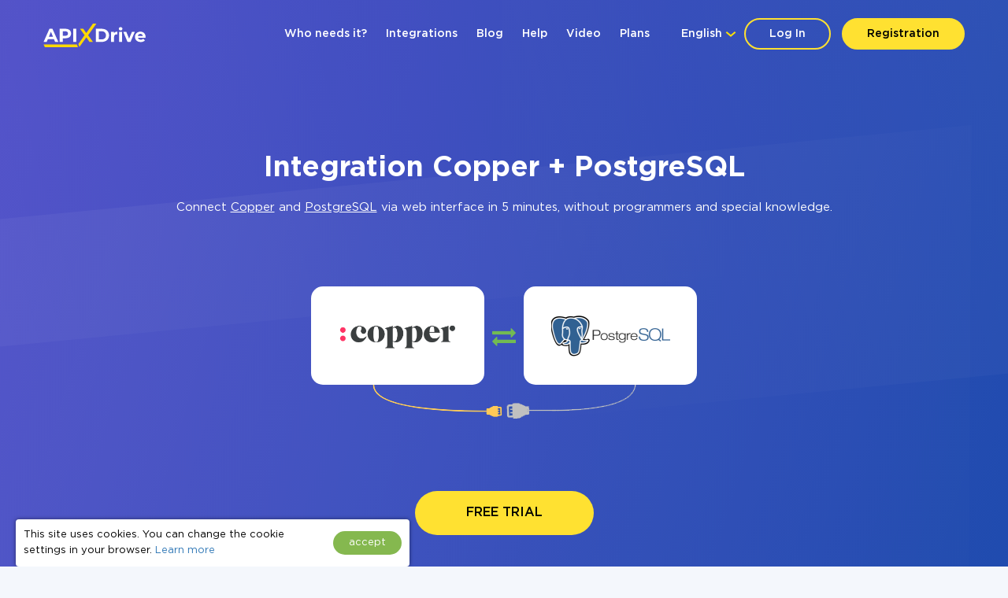

--- FILE ---
content_type: text/html; charset=UTF-8
request_url: https://apix-drive.com/en/integrations/copper/postgresql
body_size: 35705
content:
<!DOCTYPE html>
<html lang="en">
  <head>
    <meta charset="UTF-8">
    <meta name="viewport" content="width=device-width, initial-scale=1, maximum-scale=1, minimum-scale=1, user-scalable=no, minimal-ui, viewport-fit=cover">
    <meta http-equiv="X-UA-Compatible" content="IE=edge">
    <meta name="google-site-verification" content="_0rWCiTCR17ZZj6ETlVkusNVQpx5KXapESMOed4szS8" />
    <title>Copper + PostgreSQL  Integration | Quick & Easy</title>
    <meta name="description" content="Need connect Copper to PostgreSQL? ApiX-Drive allows you to customize the integration of various services and apps. Our tools simplify the connection process Copper and PostgreSQL." />
    <meta name="keywords" content="Copper PostgreSQL, Copper PostgreSQL Integration, Copper PostgreSQL Automation" />
    <meta name="robots" content="all" />
    <meta name="author" content="Apix-Drive" />

    <meta property="og:title" content="Copper + PostgreSQL  Integration | Quick & Easy" />
    <meta property="og:type" content="website" />
    <meta property="og:url" content="https://apix-drive.com/en/integrations/copper/postgresql" />
    <meta property="og:image" content="https://apix-drive.com/landing/images/apix_drive_info.jpg" />
    <meta property="og:description" content="Need connect Copper to PostgreSQL? ApiX-Drive allows you to customize the integration of various services and apps. Our tools simplify the connection process Copper and PostgreSQL." />
    <meta property="og:site_name" content="Apix-Drive" />
    <meta property="fb:page_id" content="apixdrive" />

    <meta name="twitter:card" content="summary_large_image">
    <meta name="twitter:site" content="@ApixDrive">
    <meta name="twitter:title" content="Copper + PostgreSQL  Integration | Quick & Easy">
    <meta name="twitter:description" content="Need connect Copper to PostgreSQL? ApiX-Drive allows you to customize the integration of various services and apps. Our tools simplify the connection process Copper and PostgreSQL.">
    <meta name="twitter:image" content="https://apix-drive.com/landing/images/apix_drive_info.jpg">
    <meta name="twitter:url" content="https://apix-drive.com/en/integrations/copper/postgresql">

    <link rel="canonical" href="https://apix-drive.com/en/integrations/copper/postgresql" />
    <link rel="stylesheet" href="/landing/css/landing_responsive.css?v=1739197972">
    <link rel="stylesheet" href="/landing/css/fonticons/icons.css" />
    <link rel="icon" href="/favicon.ico" type="image/x-icon" />
    <link rel="shortcut icon" href="/favicon.ico" type="image/x-icon" />
    <link rel="apple-touch-icon" href="/landing/images/icon152.svg">
    <link rel="apple-touch-icon" sizes="76x76" href="/landing/images/icon76.svg">
    <link rel="apple-touch-icon" sizes="120x120" href="/landing/images/icon120.svg">
    <link rel="apple-touch-icon" sizes="152x152" href="/landing/images/icon152.svg">

    <link rel="alternate" href="https://apix-drive.com/de/copper/postgresql" hreflang="de" />
<link rel="alternate" href="https://apix-drive.com/en/integrations/copper/postgresql" hreflang="en" />
<link rel="alternate" href="https://apix-drive.com/es/copper/postgresql" hreflang="es" />
<link rel="alternate" href="https://apix-drive.com/pl/copper/postgresql" hreflang="pl" />
<link rel="alternate" href="https://apix-drive.com/pt/copper/postgresql" hreflang="pt" />
<link rel="alternate" href="https://apix-drive.com/ru/copper/postgresql" hreflang="ru" />
<link rel="alternate" href="https://apix-drive.com/tr/copper/postgresql" hreflang="tr" />
<link rel="alternate" href="https://apix-drive.com/ua/copper/postgresql" hreflang="uk" />

        <script type="application/ld+json">
    {
      "@context": "https://schema.org/",
      "@type": "Product",
      "name": "Integration Copper PostgreSQL",
      "aggregateRating" : {
        "@type" : "AggregateRating",
        "ratingValue" : "4.63",
        "reviewCount" : 190      }
    }
    </script>
    <script type="application/ld+json">
    {
        "@context": "https://schema.org",
        "@type": "Organization",
        "brand": "ApiX-Drive",
        "logo": "https://apix-drive.com/landing/images/apix_drive_logo.jpg",
        "name": "ApiX-Drive",
        "alternateName": "ApiX Drive",
        "url": "https://apix-drive.com",
        "sameAs": ["https://www.facebook.com/apixdrive","https://t.me/apix_drive","https://www.youtube.com/c/ApiXDriveSaaSService","https://www.linkedin.com/company/apix-drive-com","https://www.instagram.com/apix_drive/"]
    }
    </script>
    <script type="application/ld+json">
    {
      "@context": "http://schema.org",
      "@type": "BreadcrumbList",
      "itemListElement": [
          {
            "@type": "ListItem",
            "position": 1,
            "item": {
                "@id": "https://apix-drive.com/en",
                "name": "Home"
              }
          },
          {
            "@type": "ListItem",
            "position": 2,
            "item": {
                "@id": "https://apix-drive.comintegrations/copper/postgresql",
                "name": "Integration Copper PostgreSQL"
              }
          }
      ]
    }
    </script>
    
    <script src="https://code.jquery.com/jquery-3.4.1.min.js"></script>
    <script src="/landing/js/wb.js"></script>
    <script defer src="/landing/js/apix-drive-input.js?v=1739197972"></script>

    <script type="text/javascript">
        var VideoBox = {
            is_init : false,
            player  : null,
            size    : null,
            holder  : null,
            iframe  : null,

            close: function()
            {
                $('.video_tutorial_popup').addClass('hidden');
                VideoBox.player.pauseVideo();
            },

            show_video : function(code)
            {
                $('.video_tutorial_popup .holder').html(
                    '<div id="player" class="video-holder"></div>'
                );
                $('.video_tutorial_popup').removeClass('hidden');


                VideoBox.player = new YT.Player('player', {
                    videoId: code,
                    events: {
                        'onReady': VideoBox.onPlayerReady,
                    }
                });

                VideoBox.iframe = document.querySelector("#player");
                VideoBox.holder = document.querySelector('.video_tutorial_popup');
                VideoBox.size = {'width': VideoBox.iframe.width - 10, 'height' : VideoBox.iframe.height};

                window.addEventListener("resize", function(){
                    VideoBox.resize_video();
                });

                VideoBox.resize_video();
            },

            resize_video : function()
            {
                var k = VideoBox.size.width / VideoBox.size.height;
                var w = VideoBox.holder.offsetWidth;
                var h = VideoBox.holder.offsetHeight - 20;
                w = (w > 900 ? 880 : w - 20);

                if(w / k < h){
                    h = w / k;
                }
                if(h * k < w){
                    w = h * k;
                }

                VideoBox.iframe.width = w;
                VideoBox.iframe.height = h;
            },

            onPlayerReady : function(event)
            {
                event.target.playVideo();
            }

        }
        var tag = document.createElement('script');
        tag.src = "https://www.youtube.com/iframe_api";
        var firstScriptTag = document.getElementsByTagName('script')[0];
        firstScriptTag.parentNode.insertBefore(tag, firstScriptTag);
    </script>


    <style type="text/css">
      .no_image_cover {
          background-size: 50% 50% !important;
          background-repeat: no-repeat !important;
          background-image: url('data:image/svg+xml;utf8,<svg version="1.1" viewBox="0 0 135.4 88.155" xmlns="http://www.w3.org/2000/svg"><g transform="translate(-65.46 -94.035)"><rect x="67.96" y="96.535" width="130.4" height="83.155" fill="%23fff" stroke="%23aaa" stroke-linecap="round" stroke-linejoin="round" stroke-width="5"/><path d="m74.461 174.25s23.435-32.884 28.726-34.396c4.5357 1.5119 13.229 15.497 13.229 15.497s24.568-34.774 29.86-37.42c7.1816 3.0238 44.223 57.074 44.223 57.074z" fill="%23aaa"/><ellipse cx="85.742" cy="115.47" rx="10.147" ry="10.394" fill="%23aaa"/></g></svg>') !important;
      }
    </style>
    <script type="text/javascript">
        var ScrollLoader = {
            scroll_pos    : 0,
            window_height : 0,
            ticking       : false,

            load_imgaes : function()
            {
                var list = document.querySelectorAll("[data-image-cover]");
                var preload = function(node, url){
                    var Img = new Image();
                    Img.onload = function(){
                        node.style.cssText = "background-image: url(\""+ url +"\")";
                        node.classList.remove("no_image_cover");
                    };
                    Img.src = url;
                    node.removeAttribute("data-image-cover");
                };

                for(var i in list){
                    if(list[i].getAttribute){
                        var Rect   = list[i].getBoundingClientRect();
                        var ObjTop = Rect.top + ScrollLoader.scroll_pos - 100;
                        var ObjBot = Rect.bottom + ScrollLoader.scroll_pos + 100;

                        if(ObjBot >= ScrollLoader.scroll_pos && ObjTop <= ScrollLoader.scroll_pos + ScrollLoader.window_height){
                            preload(list[i], list[i].getAttribute("data-image-cover"));
                        }
                    }
                }
            }
        };

        window.addEventListener('scroll', function(e) {
            ScrollLoader.scroll_pos     = window.scrollY;
            ScrollLoader.window_height  = document.documentElement.clientHeight;

            if(!ScrollLoader.ticking){
                window.requestAnimationFrame(function() {
                    ScrollLoader.load_imgaes();
                    ScrollLoader.ticking = false;
                });

                ScrollLoader.ticking = true;
            }
        });
        document.addEventListener('DOMContentLoaded', function(){
            window.dispatchEvent(new Event("scroll"));
        });
    </script>
                <!-- Google Tag Manager -->
        <script>(function(w,d,s,l,i){w[l]=w[l]||[];w[l].push({'gtm.start':
        new Date().getTime(),event:'gtm.js'});var f=d.getElementsByTagName(s)[0],
        j=d.createElement(s),dl=l!='dataLayer'?'&l='+l:'';j.async=true;j.src=
        'https://www.googletagmanager.com/gtm.js?id='+i+dl;f.parentNode.insertBefore(j,f);
        })(window,document,'script','dataLayer','GTM-N5PJKCG');</script>
        <!-- End Google Tag Manager -->

    
  <script>
  document.addEventListener('DOMContentLoaded', () => {
      setTimeout(function(){
          // ReCaptcha
          var newScript = document.createElement("script");
          newScript.src = "https://www.google.com/recaptcha/api.js";
          document.body.appendChild(newScript);

          // Gist JS code
                    (function(d,h,w){var gist=w.gist=w.gist||[];gist.methods=['trackPageView','identify','track','setAppId'];gist.factory=function(t){return function(){var e=Array.prototype.slice.call(arguments);e.unshift(t);gist.push(e);return gist;}};for(var i=0;i<gist.methods.length;i++){var c=gist.methods[i];gist[c]=gist.factory(c)}s=d.createElement('script'),s.src="https://widget.getgist.com",s.async=!0,e=d.getElementsByTagName(h)[0],e.appendChild(s),s.addEventListener('load',function(e){},!1),gist.setAppId("ewtrbm32"),gist.trackPageView()})(document,'head',window);
          
          // OpenReplay Tracking Code for apix-drive.com | landing
            var initOpts = {
                projectKey: "yPy3Dd13m7qRNEpiVxM8",
                ingestPoint: "https://openreplay.apix-drive.com/ingest",
                defaultInputMode: 1,
                obscureTextNumbers: false,
                obscureTextEmails: false,
            };
            var startOpts = { userID: "" };
            (function(A,s,a,y,e,r){
                r=window.OpenReplay=[e,r,y,[s-1, e]];
                s=document.createElement('script');s.src=A;s.async=!a;
                document.getElementsByTagName('head')[0].appendChild(s);
                r.start=function(v){r.push([0])};
                r.stop=function(v){r.push([1])};
                r.setUserID=function(id){r.push([2,id])};
                r.setUserAnonymousID=function(id){r.push([3,id])};
                r.setMetadata=function(k,v){r.push([4,k,v])};
                r.event=function(k,p,i){r.push([5,k,p,i])};
                r.issue=function(k,p){r.push([6,k,p])};
                r.isActive=function(){return false};
                r.getSessionToken=function(){};
            })("//static.openreplay.com/16.0.1/openreplay.js",1,0,initOpts,startOpts);

      }, 7000);
  });
  </script>
  </head>
  <body>
                <!-- Google Tag Manager (noscript) -->
        <noscript><iframe src="https://www.googletagmanager.com/ns.html?id=GTM-N5PJKCG"
        height="0" width="0" style="display:none;visibility:hidden"></iframe></noscript>
        <!-- End Google Tag Manager (noscript) -->

    
    <div id="main_site">
            <div id="main_site_header">
        <div class="site_content_holder">
          <div class="main_site_topline">
            <a class="logo_apix_drive" href="/" title="Apix-Drive main page"></a>
            <a class="main_menu_button" href="javascript:;" onclick="$('.main_menu').toggleClass('hidden');">
              <i class="fa fa-bars"></i>
            </a>
            <div class="drop_down language_right language_menu" onclick="$(this).find('.popup_lang').toggle()">
              <div class="country">English</div><div class="popup_lang">
 <a class="lang" href="/de/copper/postgresql">Deutsch</a>  <a class="lang selected" href="/en/integrations/copper/postgresql">English</a>  <a class="lang" href="/es/copper/postgresql">Española</a>  <a class="lang" href="/pl/copper/postgresql">Polskie</a>  <a class="lang" href="/pt/copper/postgresql">Português</a>  <a class="lang" href="/ru/copper/postgresql">Русский</a>  <a class="lang" href="/tr/copper/postgresql">Türkçe</a>  <a class="lang" href="/ua/copper/postgresql">Українська</a> </div>
            </div>
            <div class="user_login_block">
                            <a class="login_reg" href="javascript:;" title="Log in to account" onclick="LoginReg.show('.tab-enter');">Log In</a>
              <a class="login_reg yellow" href="javascript:;" title="Registration" onclick="LoginReg.show('.tab-reg');">Registration</a>
                          </div>
            <div class="drop_down language_left language_menu" onclick="$(this).find('.popup_lang').toggle()">
              <div class="country">English</div><div class="popup_lang">
 <a class="lang" href="/de/copper/postgresql">Deutsch</a>  <a class="lang selected" href="/en/integrations/copper/postgresql">English</a>  <a class="lang" href="/es/copper/postgresql">Española</a>  <a class="lang" href="/pl/copper/postgresql">Polskie</a>  <a class="lang" href="/pt/copper/postgresql">Português</a>  <a class="lang" href="/ru/copper/postgresql">Русский</a>  <a class="lang" href="/tr/copper/postgresql">Türkçe</a>  <a class="lang" href="/ua/copper/postgresql">Українська</a> </div>
            </div>
            <div class="main_menu_clear clear"></div>
            <div class="main_menu hidden">
              <div class="main_menu_close" onclick="$('.main_menu').toggleClass('hidden');">X</div>
              <script type="text/javascript">
                document.addEventListener('DOMContentLoaded', () => {
                  $('.main_menu a').click(function(){
                    var target = $(this).attr('href').split('#');
                    if(target[0] == window.location.pathname && target[1]){
                        $('html, body').animate({scrollTop: $('#' + target[1]).offset().top - 0}, 800);
                        return false;
                    }
                  });
                });
                document.addEventListener('click', function(event) {
                    var list = event.composedPath();

                    for(var i in list){
                        if(list[i].classList && list[i].classList.contains("language_menu")){
                            return false;
                        }
                    }
                    list = document.querySelectorAll(".language_menu .popup_lang");
                    for(var i in list){
                        if(list[i].style){
                            list[i].style.display = "none";
                        }
                    }
                });
              </script>
              <a href="/#forwhom" title="Who needs it?">Who needs it?</a>
              <a href="/#finished-integrations" title="Integrations">Integrations</a>
                                          <a href="/en/blog" title="Blog">Blog</a>
                                          <a href="/en/help" title="Help">Help</a>
                                          <a href="/en/video" title="Video">Video</a>
                                          <a href="/en/rates" title="Plans">Plans</a>
                          </div>
          </div>
        </div>
        <div class="site_content_holder">
          <div class="main_site_left index">
            <div class="title">
                            <h1>Integration Copper + PostgreSQL</h1>
            </div>
            <div class="subtitle">
              Connect <a href="/en/integrations/copper" title="Copper integration">Copper</a> and <a href="/en/integrations/postgresql" title="PostgreSQL integration">PostgreSQL</a> via web interface in 5 minutes, without programmers and special knowledge.            </div>
          </div>
          <div class="main_site_right_single en">
            <div class="systems_connection">
              <div class="systems">
                <div class="system_left">
                  <img src="/media/systems/en/copper_en.png" alt="Copper integration" title="Copper integration" onclick="LoginReg.show('.tab-reg');" />
                </div>
                <div class="system_mid">
                  <i class="fa fa-exchange" style="font-size: 30px; color: #72bb53;"></i>
                </div>
                <div class="system_right">
                  <img src="/media/systems/en/postgresql_en.png" alt="PostgreSQL integration" title="PostgreSQL integration" onclick="LoginReg.show('.tab-reg');" />
                </div>
                <div class="system_bottom"></div>
              </div>
            </div>
          </div>
          <div class="clear" style="height: 70px;"></div>
          <div class="ac">
            <a href="javascript:;" title="Get started now" class="orange_button" onclick="LoginReg.show('.tab-reg');">FREE TRIAL</a>
          </div>
        </div>
      </div>


      <div class="integration_block">
        <div class="site_content_holder">
          <div class="section_title"><h2>Create integration of Copper and PostgreSQL yourself, without programmers</h2></div>
          <div class="frame">
            <div class="data_block">
              <div class="block_source">
                <div class="title">Data source</div>
                <div class="control">
                  <label>System</label>
                  <select onchange="wb.get('/en/index?load_actions=1&tid=1&sid='+ $(this).val(), function(data){ $('select[name=source_action_id]').html(data); });">
                  <option>-</option>
                  <option value="1438">123FormBuilder</option><option value="1977">Ablefy</option><option value="239">ActiveCampaign</option><option value="847">ActiveChat</option><option value="1271">Acuity Scheduling</option><option value="1895">Acumbamail</option><option value="40">Admitad</option><option value="1929">ADSQuiz</option><option value="794">Agile CRM</option><option value="1311">AidaForm</option><option value="221">Airtable</option><option value="1183">Amazon DynamoDB</option><option value="1184">Amazon SES</option><option value="1185">Amazon Workmail</option><option value="939">AOL</option><option value="213">Asana</option><option value="1946">Bit Form</option><option value="822">Calendly</option><option value="1164">Caspio Cloud Database</option><option value="530">Chatfuel</option><option value="86">Chatra</option><option value="1944">Chatwoot</option><option value="1018">ClickUp</option><option value="1403">Cognito Forms</option><option value="56">Contact Form 7</option><option value="4718">Continually</option><option value="979" selected="selected">Copper</option><option value="73">Creatio</option><option value="33">Criteo</option><option value="1897">Crove</option><option value="125">CS-Cart</option><option value="1920">DataScope Forms</option><option value="1012">Discord</option><option value="1901">Dukaan</option><option value="1194">E-chat</option><option value="230">Ecwid</option><option value="1900">Elementor</option><option value="34">Facebook</option><option value="277">Facebook Messenger</option><option value="2853">Fathom.ai</option><option value="1934">Fillout</option><option value="1906">FlowMattic</option><option value="529">FlowXO</option><option value="1903">Fluent Forms Pro</option><option value="263">Fondy</option><option value="1792">Formaloo</option><option value="4831">Formbricks</option><option value="1904">FormCan</option><option value="1926">FormCrafts</option><option value="1917">Formester</option><option value="1932">Formium</option><option value="1933">FormKeep</option><option value="1949">forms.app</option><option value="1935">Formsite</option><option value="1927">Formstack Forms</option><option value="894">Freshdesk</option><option value="1032">Freshworks</option><option value="4716">GetLeadForms</option><option value="4714">Getsitecontrol</option><option value="4715">Ghost</option><option value="60">Gmail</option><option value="1931">GoodPromo</option><option value="110">Google Ads</option><option value="4">Google Analytics</option><option value="1916">Google Analytics 4</option><option value="273">Google BigQuery</option><option value="98">Google Calendar</option><option value="400">Google Contacts</option><option value="924">Google Lead Form</option><option value="38">Google Sheets</option><option value="1070">GoReminders</option><option value="1896">GoZen Forms</option><option value="972">Gravity Forms</option><option value="4836">Gyazo</option><option value="1930">HelpCrunch</option><option value="22">HubSpot</option><option value="1319">Hunter.io</option><option value="583">iCloud</option><option value="940">INBOX.LV</option><option value="1914">Infinity</option><option value="278">Instagram</option><option value="233">Intercom</option><option value="1905">Invoiless</option><option value="4717">JetFormBuilder</option><option value="225">Jira Service Management</option><option value="182">Jira Software</option><option value="1191">Jotform</option><option value="994">JSON</option><option value="1014">Kajabi</option><option value="1909">KeepinCRM</option><option value="1908">keyCRM</option><option value="163">Landingi</option><option value="142">Leeloo</option><option value="95">LiveChat</option><option value="101">MailChimp</option><option value="234">MailerLite</option><option value="1950">MailerSend</option><option value="302">Mailigen</option><option value="1948">MakeForms</option><option value="66">ManyChat</option><option value="75">MeisterTask</option><option value="214">Microsoft Dynamics 365</option><option value="439">Microsoft Outlook</option><option value="1030">Monday.com</option><option value="160">Monobank</option><option value="168">MySQL</option><option value="1947">NativeForms</option><option value="4719">New Zenler</option><option value="399">Notion</option><option value="1056">Omnisend</option><option value="50">Opencart</option><option value="4712">OpnForm</option><option value="1915">Pagescreen</option><option value="1919">Paperform</option><option value="1951">PeopleForce</option><option value="115">Pipedrive</option><option value="1586">Platformly</option><option value="1937">PlatoForms</option><option value="1912">Plutio</option><option value="860">PostgreSQL</option><option value="63">PrestaShop</option><option value="1913">ProductDyno</option><option value="1945">Quizell</option><option value="1902">Qwary</option><option value="1289">RD Station</option><option value="1924">Reform</option><option value="705">Reply.io</option><option value="4713">Riddle</option><option value="1928">Rocket.Chat</option><option value="4834">Rows</option><option value="959">RSS</option><option value="338">Salesforce CRM</option><option value="1310">SendFox</option><option value="1910">Simvoly</option><option value="109">Slack</option><option value="531">Smart Sender</option><option value="4724">Smartlead</option><option value="492">Smartloop</option><option value="713">Smartsheet</option><option value="491">SnatchBot</option><option value="1077">Squarespace</option><option value="1417">Streak</option><option value="973">Stripe</option><option value="1809">Swipe Pages</option><option value="1975">Systeme.io</option><option value="1978">Tally</option><option value="334">Tap2pay</option><option value="4840">TidyCal</option><option value="1181">TikTok</option><option value="503">Todoist</option><option value="1911">Trafft</option><option value="107">Trello</option><option value="968">Twitter</option><option value="1969">Typebot</option><option value="78">Typeform</option><option value="772">UseResponse</option><option value="307">vTiger CRM</option><option value="448">Webflow</option><option value="911">Weblium</option><option value="1079">Wise</option><option value="324">Wix</option><option value="43">WooCommerce</option><option value="4720">Woorise</option><option value="134">Worksection</option><option value="241">Wrike</option><option value="1907">WS Form</option><option value="411">WuFoo</option><option value="749">Yahoo!</option><option value="131">Zadarma</option><option value="113">Zoho CRM</option><option value="1192">Zoho Forms</option><option value="1899">Zoho Inventory</option>                  </select>
                  <div class="clear"></div>
                </div>
                <div class="control">
                  <label>Action</label>
                  <select name="source_action_id">
                  <option>-</option>
                  </select>
                  <div class="clear"></div>
                </div>
              </div>
            </div>
            <div class="data_block">
              <div class="block_target">
                <div class="title">Data receiver</div>
                <div class="control">
                  <label>System</label>
                  <select onchange="wb.get('/en/index?load_actions=1&tid=2&sid='+ $(this).val(), function(data){ $('select[name=target_action_id]').html(data); });">
                  <option>-</option>
                  <option value="1097">8x8</option><option value="239">ActiveCampaign</option><option value="1271">Acuity Scheduling</option><option value="1895">Acumbamail</option><option value="1142">Afilnet</option><option value="794">Agile CRM</option><option value="221">Airtable</option><option value="1183">Amazon DynamoDB</option><option value="1184">Amazon SES</option><option value="1185">Amazon Workmail</option><option value="1527">ANT-Logistics</option><option value="939">AOL</option><option value="1147">Apifonica</option><option value="1221">Apollo.io</option><option value="213">Asana</option><option value="1175">AtomPark</option><option value="962">Autopilot</option><option value="1057">Avochato</option><option value="963">AWeber</option><option value="1076">Benchmark Email</option><option value="461">BrandSMS </option><option value="961">Brevo</option><option value="227">BSG world</option><option value="1150">BulkGate</option><option value="965">BulkSMS</option><option value="822">Calendly</option><option value="981">Campaign Monitor</option><option value="1943">Clickatell</option><option value="967">ClickSend</option><option value="1018">ClickUp</option><option value="1153">CM.com</option><option value="978">Constant Contact</option><option value="4771">ConvesioConvert</option><option value="979">Copper</option><option value="1085">Corezoid</option><option value="73">Creatio</option><option value="1897">Crove</option><option value="1148">D7 Networks</option><option value="1894">D7 SMS</option><option value="1012">Discord</option><option value="998">Drip</option><option value="1194">E-chat</option><option value="230">Ecwid</option><option value="1460">Elastic Email</option><option value="58">eSputnik</option><option value="79">Evecalls</option><option value="299">ExpertSender</option><option value="34">Facebook</option><option value="277">Facebook Messenger</option><option value="1936">FeedBlitz</option><option value="298">Feedgee</option><option value="326">Finmap</option><option value="894">Freshdesk</option><option value="1032">Freshworks</option><option value="178">GetResponse</option><option value="70">Gmail</option><option value="110">Google Ads</option><option value="4">Google Analytics</option><option value="1916">Google Analytics 4</option><option value="273">Google BigQuery</option><option value="98">Google Calendar</option><option value="400">Google Contacts</option><option value="38">Google Sheets</option><option value="1070">GoReminders</option><option value="1930">HelpCrunch</option><option value="22">HubSpot</option><option value="1319">Hunter.io</option><option value="583">iCloud</option><option value="940">INBOX.LV</option><option value="1155">Infobip</option><option value="278">Instagram</option><option value="1923">Instantly</option><option value="1176">Instasent</option><option value="233">Intercom</option><option value="225">Jira Service Management</option><option value="182">Jira Software</option><option value="994">JSON</option><option value="1014">Kajabi</option><option value="1145">Karix</option><option value="1909">KeepinCRM</option><option value="1908">keyCRM</option><option value="982">Kit (formerly ConvertKit)</option><option value="1154">Kudosity</option><option value="1314">Lemlist</option><option value="465">LetsAds</option><option value="101">MailChimp</option><option value="234">MailerLite</option><option value="1950">MailerSend</option><option value="1073">Mailgun</option><option value="1072">Mailjet</option><option value="75">MeisterTask</option><option value="1055">MessageBird</option><option value="1922">MessageWhiz</option><option value="1027">Messaggio</option><option value="1069">Messente</option><option value="214">Microsoft Dynamics 365</option><option value="439">Microsoft Outlook</option><option value="1061">Mobile Text Alerts</option><option value="1065">Mobiniti</option><option value="1030">Monday.com</option><option value="1074">MoonMail</option><option value="1071">Moosend</option><option value="1078">MSG91</option><option value="1921">Multitexter</option><option value="168">MySQL</option><option value="399">Notion</option><option value="97">Omnicell</option><option value="1056">Omnisend</option><option value="1075">Ontraport</option><option value="50">Opencart</option><option value="1951">PeopleForce</option><option value="115">Pipedrive</option><option value="1586">Platformly</option><option value="860" selected="selected">PostgreSQL</option><option value="63">PrestaShop</option><option value="1084">ProveSource</option><option value="705">Reply.io</option><option value="4790">Resend</option><option value="4834">Rows</option><option value="1058">Sakari</option><option value="338">Salesforce CRM</option><option value="1941">Salesmsg</option><option value="1671">Sempico Solutions</option><option value="1310">SendFox</option><option value="236">SendGrid</option><option value="1925">Sendlane</option><option value="1156">ShoutOUT</option><option value="1938">SimpleTexting</option><option value="1939">Sinch</option><option value="109">Slack</option><option value="713">Smartsheet</option><option value="1918">SMS-SMS</option><option value="1152">SMS.to</option><option value="1143">SMSAPI</option><option value="1157">SMSGlobal</option><option value="1141">Smsmode</option><option value="1465">Snovio</option><option value="1077">Squarespace</option><option value="973">Stripe</option><option value="37">Telegram</option><option value="1940">Telesign</option><option value="1068">Telnyx</option><option value="1151">Textlocal</option><option value="1942">TextMagic</option><option value="1140">TheTexting</option><option value="4840">TidyCal</option><option value="503">Todoist</option><option value="107">Trello</option><option value="966">Twilio</option><option value="968">Twitter</option><option value="1179">TXTImpact</option><option value="1177">TxtSync</option><option value="1309">Vbout</option><option value="964">VerticalResponse</option><option value="108">Viber</option><option value="53">Webhooks</option><option value="1178">Wire2Air</option><option value="134">Worksection</option><option value="241">Wrike</option><option value="749">Yahoo!</option><option value="131">Zadarma</option><option value="113">Zoho CRM</option><option value="1899">Zoho Inventory</option>                  </select>
                  <div class="clear"></div>
                </div>
                <div class="control">
                  <label>Action</label>
                  <select name="target_action_id">
                  <option>-</option>
                  </select>
                  <div class="clear"></div>
                </div>
              </div>
            </div>
            <script type="text/javascript">
                $(function(){
                  $('.integration_block .data_block select').change();
                });
            </script>
            <div class="clear" style="height: 60px;"></div>
            <div class="ac">
              <a href="javascript:;" title="continue setting" class="orange_button" onclick="LoginReg.show('.tab-reg');">continue setting</a>
            </div>
          </div>
        </div>
      </div>



      



      <div id="finished-integrations" class="finished_integrations">
        <div class="site_content_holder">
          <div class="section_title"><h2>Other available integrations</h2></div>
                    <div class="source">
                        <div class="title">Copper <span>(256 available connectors)</span></div>
            <div class="systems_list">
              <div class="systems_list_block top">
              <div class="system_item"><span style="display: block; float: left; width: 16px; height: 16px; margin-right: 5px; background: url(/media/icons/en/aweber_en_icon.png) 0px 0px no-repeat; background-size: 16px 16px;"></span><a href="/en/integrations/copper/aweber" title="Copper and AWeber integration">AWeber</a></div><div class="system_item"><span style="display: block; float: left; width: 16px; height: 16px; margin-right: 5px; background: url(/media/icons/en/google-calendar_en_icon.png) 0px 0px no-repeat; background-size: 16px 16px;"></span><a href="/en/integrations/copper/google-calendar" title="Copper and Google Calendar integration">Google Calendar</a></div><div class="system_item"><span style="display: block; float: left; width: 16px; height: 16px; margin-right: 5px; background: url(/media/icons/en/pipedrive_en_icon.png) 0px 0px no-repeat; background-size: 16px 16px;"></span><a href="/en/integrations/copper/pipedrive" title="Copper and Pipedrive integration">Pipedrive</a></div><div class="system_item"><span style="display: block; float: left; width: 16px; height: 16px; margin-right: 5px; background: url(/media/icons/en/activecampaign_en_icon.png) 0px 0px no-repeat; background-size: 16px 16px;"></span><a href="/en/integrations/activecampaign/copper" title="Copper and ActiveCampaign integration">ActiveCampaign</a></div><div class="system_item"><span style="display: block; float: left; width: 16px; height: 16px; margin-right: 5px; background: url(/media/icons/en/google-contacts_en_icon.png) 0px 0px no-repeat; background-size: 16px 16px;"></span><a href="/en/integrations/copper/google-contacts" title="Copper and Google Contacts integration">Google Contacts</a></div><div class="system_item"><span style="display: block; float: left; width: 16px; height: 16px; margin-right: 5px; background: url(/media/icons/en/rss_en_icon.png) 0px 0px no-repeat; background-size: 16px 16px;"></span><a href="/en/integrations/rss/copper" title="Copper and RSS integration">RSS</a></div><div class="system_item"><span style="display: block; float: left; width: 16px; height: 16px; margin-right: 5px; background: url(/media/icons/en/airtable_en_icon.png) 0px 0px no-repeat; background-size: 16px 16px;"></span><a href="/en/integrations/airtable/copper" title="Copper and Airtable integration">Airtable</a></div><div class="system_item"><span style="display: block; float: left; width: 16px; height: 16px; margin-right: 5px; background: url(/media/icons/en/google-sheets_en_icon.png) 0px 0px no-repeat; background-size: 16px 16px;"></span><a href="/en/integrations/copper/google-sheets" title="Copper and Google Sheets integration">Google Sheets</a></div><div class="system_item"><span style="display: block; float: left; width: 16px; height: 16px; margin-right: 5px; background: url(/media/icons/en/salesforce-crm_en_icon.png) 0px 0px no-repeat; background-size: 16px 16px;"></span><a href="/en/integrations/copper/salesforce-crm" title="Copper and Salesforce CRM integration">Salesforce CRM</a></div><div class="system_item"><span style="display: block; float: left; width: 16px; height: 16px; margin-right: 5px; background: url(/media/icons/en/asana_en_icon.png) 0px 0px no-repeat; background-size: 16px 16px;"></span><a href="/en/integrations/asana/copper" title="Copper and Asana integration">Asana</a></div><div class="system_item"><span style="display: block; float: left; width: 16px; height: 16px; margin-right: 5px; background: url(/media/icons/en/hubspot_en_icon.png) 0px 0px no-repeat; background-size: 16px 16px;"></span><a href="/en/integrations/copper/hubspot" title="Copper and HubSpot integration">HubSpot</a></div><div class="system_item"><span style="display: block; float: left; width: 16px; height: 16px; margin-right: 5px; background: url(/media/icons/en/slack_en_icon.png) 0px 0px no-repeat; background-size: 16px 16px;"></span><a href="/en/integrations/copper/slack" title="Copper and Slack integration">Slack</a></div><div class="system_item"><span style="display: block; float: left; width: 16px; height: 16px; margin-right: 5px; background: url(/media/icons/en/bulksms_en_icon.png) 0px 0px no-repeat; background-size: 16px 16px;"></span><a href="/en/integrations/copper/bulksms" title="Copper and BulkSMS integration">BulkSMS</a></div><div class="system_item"><span style="display: block; float: left; width: 16px; height: 16px; margin-right: 5px; background: url(/media/icons/en/instagram_en_icon.png) 0px 0px no-repeat; background-size: 16px 16px;"></span><a href="/en/integrations/copper/instagram" title="Copper and Instagram integration">Instagram</a></div><div class="system_item"><span style="display: block; float: left; width: 16px; height: 16px; margin-right: 5px; background: url(/media/icons/en/stripe_en_icon.png) 0px 0px no-repeat; background-size: 16px 16px;"></span><a href="/en/integrations/copper/stripe" title="Copper and Stripe integration">Stripe</a></div><div class="system_item"><span style="display: block; float: left; width: 16px; height: 16px; margin-right: 5px; background: url(/media/icons/en/clicksend_en_icon.png) 0px 0px no-repeat; background-size: 16px 16px;"></span><a href="/en/integrations/copper/clicksend" title="Copper and ClickSend integration">ClickSend</a></div><div class="system_item"><span style="display: block; float: left; width: 16px; height: 16px; margin-right: 5px; background: url(/media/icons/en/intercom_en_icon.png) 0px 0px no-repeat; background-size: 16px 16px;"></span><a href="/en/integrations/copper/intercom" title="Copper and Intercom integration">Intercom</a></div><div class="system_item"><span style="display: block; float: left; width: 16px; height: 16px; margin-right: 5px; background: url(/media/icons/en/telegram_en_icon.png) 0px 0px no-repeat; background-size: 16px 16px;"></span><a href="/en/integrations/copper/telegram" title="Copper and Telegram integration">Telegram</a></div><div class="system_item"><span style="display: block; float: left; width: 16px; height: 16px; margin-right: 5px; background: url(/media/icons/en/clickup_en_icon.png) 0px 0px no-repeat; background-size: 16px 16px;"></span><a href="/en/integrations/clickup/copper" title="Copper and ClickUp integration">ClickUp</a></div><div class="system_item"><span style="display: block; float: left; width: 16px; height: 16px; margin-right: 5px; background: url(/media/icons/en/convertkit_en_icon.png) 0px 0px no-repeat; background-size: 16px 16px;"></span><a href="/en/integrations/copper/convertkit" title="Copper and Kit (formerly ConvertKit) integration">Kit (formerly ConvertKit)</a></div><div class="system_item"><span style="display: block; float: left; width: 16px; height: 16px; margin-right: 5px; background: url(/media/icons/en/todoist_en_icon.png) 0px 0px no-repeat; background-size: 16px 16px;"></span><a href="/en/integrations/copper/todoist" title="Copper and Todoist integration">Todoist</a></div><div class="system_item"><span style="display: block; float: left; width: 16px; height: 16px; margin-right: 5px; background: url(/media/icons/en/constant-contact_en_icon.png) 0px 0px no-repeat; background-size: 16px 16px;"></span><a href="/en/integrations/copper/constant-contact" title="Copper and Constant Contact integration">Constant Contact</a></div><div class="system_item"><span style="display: block; float: left; width: 16px; height: 16px; margin-right: 5px; background: url(/media/icons/en/leeloo_en_icon.png) 0px 0px no-repeat; background-size: 16px 16px;"></span><a href="/en/integrations/leeloo/copper" title="Copper and Leeloo integration">Leeloo</a></div><div class="system_item"><span style="display: block; float: left; width: 16px; height: 16px; margin-right: 5px; background: url(/media/icons/en/trello_en_icon.png) 0px 0px no-repeat; background-size: 16px 16px;"></span><a href="/en/integrations/copper/trello" title="Copper and Trello integration">Trello</a></div><div class="system_item"><span style="display: block; float: left; width: 16px; height: 16px; margin-right: 5px; background: url(/media/icons/en/crove_en_icon.png) 0px 0px no-repeat; background-size: 16px 16px;"></span><a href="/en/integrations/copper/crove" title="Copper and Crove integration">Crove</a></div><div class="system_item"><span style="display: block; float: left; width: 16px; height: 16px; margin-right: 5px; background: url(/media/icons/en/mailchimp_en_icon.png) 0px 0px no-repeat; background-size: 16px 16px;"></span><a href="/en/integrations/copper/mailchimp" title="Copper and MailChimp integration">MailChimp</a></div><div class="system_item"><span style="display: block; float: left; width: 16px; height: 16px; margin-right: 5px; background: url(/media/icons/en/twilio_en_icon.png) 0px 0px no-repeat; background-size: 16px 16px;"></span><a href="/en/integrations/copper/twilio" title="Copper and Twilio integration">Twilio</a></div><div class="system_item"><span style="display: block; float: left; width: 16px; height: 16px; margin-right: 5px; background: url(/media/icons/en/elementor_en_icon.png) 0px 0px no-repeat; background-size: 16px 16px;"></span><a href="/en/integrations/elementor/copper" title="Copper and Elementor integration">Elementor</a></div><div class="system_item"><span style="display: block; float: left; width: 16px; height: 16px; margin-right: 5px; background: url(/media/icons/en/mailerlite_en_icon.png) 0px 0px no-repeat; background-size: 16px 16px;"></span><a href="/en/integrations/copper/mailerlite" title="Copper and MailerLite integration">MailerLite</a></div><div class="system_item"><span style="display: block; float: left; width: 16px; height: 16px; margin-right: 5px; background: url(/media/icons/en/typeform_en_icon.png) 0px 0px no-repeat; background-size: 16px 16px;"></span><a href="/en/integrations/typeform/copper" title="Copper and Typeform integration">Typeform</a></div><div class="system_item"><span style="display: block; float: left; width: 16px; height: 16px; margin-right: 5px; background: url(/media/icons/en/facebook_en_icon.png) 0px 0px no-repeat; background-size: 16px 16px;"></span><a href="/en/integrations/copper/facebook" title="Copper and Facebook integration">Facebook</a></div><div class="system_item"><span style="display: block; float: left; width: 16px; height: 16px; margin-right: 5px; background: url(/media/icons/en/manychat_en_icon.png) 0px 0px no-repeat; background-size: 16px 16px;"></span><a href="/en/integrations/manychat/copper" title="Copper and ManyChat integration">ManyChat</a></div><div class="system_item"><span style="display: block; float: left; width: 16px; height: 16px; margin-right: 5px; background: url(/media/icons/en/webhook_en_icon.png) 0px 0px no-repeat; background-size: 16px 16px;"></span><a href="/en/integrations/copper/webhook" title="Copper and Webhooks integration">Webhooks</a></div><div class="system_item"><span style="display: block; float: left; width: 16px; height: 16px; margin-right: 5px; background: url(/media/icons/en/getresponse_en_icon.png) 0px 0px no-repeat; background-size: 16px 16px;"></span><a href="/en/integrations/copper/getresponse" title="Copper and GetResponse integration">GetResponse</a></div><div class="system_item"><span style="display: block; float: left; width: 16px; height: 16px; margin-right: 5px; background: url(/media/icons/en/monday-com_en_icon.png) 0px 0px no-repeat; background-size: 16px 16px;"></span><a href="/en/integrations/copper/monday-com" title="Copper and Monday.com integration">Monday.com</a></div><div class="system_item"><span style="display: block; float: left; width: 16px; height: 16px; margin-right: 5px; background: url(/media/icons/en/wix-com_en_icon.png) 0px 0px no-repeat; background-size: 16px 16px;"></span><a href="/en/integrations/wix-com/copper" title="Copper and Wix integration">Wix</a></div><div class="system_item"><span style="display: block; float: left; width: 16px; height: 16px; margin-right: 5px; background: url(/media/icons/en/gmail_en_icon.png) 0px 0px no-repeat; background-size: 16px 16px;"></span><a href="/en/integrations/copper/gmail" title="Copper and Gmail integration">Gmail</a></div><div class="system_item"><span style="display: block; float: left; width: 16px; height: 16px; margin-right: 5px; background: url(/media/icons/en/mysql_en_icon.png) 0px 0px no-repeat; background-size: 16px 16px;"></span><a href="/en/integrations/copper/mysql" title="Copper and MySQL integration">MySQL</a></div><div class="system_item"><span style="display: block; float: left; width: 16px; height: 16px; margin-right: 5px; background: url(/media/icons/en/woocommerce_en_icon.png) 0px 0px no-repeat; background-size: 16px 16px;"></span><a href="/en/integrations/woocommerce/copper" title="Copper and WooCommerce integration">WooCommerce</a></div><div class="system_item"><span style="display: block; float: left; width: 16px; height: 16px; margin-right: 5px; background: url(/media/icons/en/gozen_en_icon.png) 0px 0px no-repeat; background-size: 16px 16px;"></span><a href="/en/integrations/gozen/copper" title="Copper and GoZen Forms integration">GoZen Forms</a></div><div class="system_item"><span style="display: block; float: left; width: 16px; height: 16px; margin-right: 5px; background: url(/media/icons/en/notion_en_icon.png) 0px 0px no-repeat; background-size: 16px 16px;"></span><a href="/en/integrations/copper/notion" title="Copper and Notion integration">Notion</a></div><div class="system_item"><span style="display: block; float: left; width: 16px; height: 16px; margin-right: 5px; background: url(/media/icons/en/wrike_en_icon.png) 0px 0px no-repeat; background-size: 16px 16px;"></span><a href="/en/integrations/copper/wrike" title="Copper and Wrike integration">Wrike</a></div><div class="system_item"><span style="display: block; float: left; width: 16px; height: 16px; margin-right: 5px; background: url(/media/icons/en/google-analytics_en_icon.png) 0px 0px no-repeat; background-size: 16px 16px;"></span><a href="/en/integrations/copper/google-analytics" title="Copper and Google Analytics integration">Google Analytics</a></div><div class="system_item"><span style="display: block; float: left; width: 16px; height: 16px; margin-right: 5px; background: url(/media/icons/en/opencart_en_icon.png) 0px 0px no-repeat; background-size: 16px 16px;"></span><a href="/en/integrations/copper/opencart" title="Copper and Opencart integration">Opencart</a></div><div class="system_item"><span style="display: block; float: left; width: 16px; height: 16px; margin-right: 5px; background: url(/media/icons/en/zoho_en_icon.png) 0px 0px no-repeat; background-size: 16px 16px;"></span><a href="/en/integrations/copper/zoho" title="Copper and Zoho CRM integration">Zoho CRM</a></div>              </div>
              <div class="clear"></div>
              <div class="ac" style="padding: 20px 0px 0px 0px;">
                <a class="systems_list_toggle" href="javascript:;" onclick="toggle_systems('source');" style="font-weight: bold;">
                  <span>show all (+211)</span>
                  <span style="display: none;">Hide</span>
                </a>
              </div>
            </div>
          </div>
          <div class="target">
                        <div class="title">PostgreSQL <span>(256 available connectors)</span></div>
            <div class="systems_list">
              <div class="systems_list_block top">
              <div class="system_item"><span style="display: block; float: left; width: 16px; height: 16px; margin-right: 5px; background: url(/media/icons/en/aweber_en_icon.png) 0px 0px no-repeat; background-size: 16px 16px;"></span><a href="/en/integrations/postgresql/aweber" title="PostgreSQL and AWeber integration">AWeber</a></div><div class="system_item"><span style="display: block; float: left; width: 16px; height: 16px; margin-right: 5px; background: url(/media/icons/en/google-calendar_en_icon.png) 0px 0px no-repeat; background-size: 16px 16px;"></span><a href="/en/integrations/google-calendar/postgresql" title="PostgreSQL and Google Calendar integration">Google Calendar</a></div><div class="system_item"><span style="display: block; float: left; width: 16px; height: 16px; margin-right: 5px; background: url(/media/icons/en/pipedrive_en_icon.png) 0px 0px no-repeat; background-size: 16px 16px;"></span><a href="/en/integrations/pipedrive/postgresql" title="PostgreSQL and Pipedrive integration">Pipedrive</a></div><div class="system_item"><span style="display: block; float: left; width: 16px; height: 16px; margin-right: 5px; background: url(/media/icons/en/activecampaign_en_icon.png) 0px 0px no-repeat; background-size: 16px 16px;"></span><a href="/en/integrations/activecampaign/postgresql" title="PostgreSQL and ActiveCampaign integration">ActiveCampaign</a></div><div class="system_item"><span style="display: block; float: left; width: 16px; height: 16px; margin-right: 5px; background: url(/media/icons/en/google-contacts_en_icon.png) 0px 0px no-repeat; background-size: 16px 16px;"></span><a href="/en/integrations/google-contacts/postgresql" title="PostgreSQL and Google Contacts integration">Google Contacts</a></div><div class="system_item"><span style="display: block; float: left; width: 16px; height: 16px; margin-right: 5px; background: url(/media/icons/en/rss_en_icon.png) 0px 0px no-repeat; background-size: 16px 16px;"></span><a href="/en/integrations/rss/postgresql" title="PostgreSQL and RSS integration">RSS</a></div><div class="system_item"><span style="display: block; float: left; width: 16px; height: 16px; margin-right: 5px; background: url(/media/icons/en/airtable_en_icon.png) 0px 0px no-repeat; background-size: 16px 16px;"></span><a href="/en/integrations/airtable/postgresql" title="PostgreSQL and Airtable integration">Airtable</a></div><div class="system_item"><span style="display: block; float: left; width: 16px; height: 16px; margin-right: 5px; background: url(/media/icons/en/google-sheets_en_icon.png) 0px 0px no-repeat; background-size: 16px 16px;"></span><a href="/en/integrations/google-sheets/postgresql" title="PostgreSQL and Google Sheets integration">Google Sheets</a></div><div class="system_item"><span style="display: block; float: left; width: 16px; height: 16px; margin-right: 5px; background: url(/media/icons/en/salesforce-crm_en_icon.png) 0px 0px no-repeat; background-size: 16px 16px;"></span><a href="/en/integrations/postgresql/salesforce-crm" title="PostgreSQL and Salesforce CRM integration">Salesforce CRM</a></div><div class="system_item"><span style="display: block; float: left; width: 16px; height: 16px; margin-right: 5px; background: url(/media/icons/en/asana_en_icon.png) 0px 0px no-repeat; background-size: 16px 16px;"></span><a href="/en/integrations/asana/postgresql" title="PostgreSQL and Asana integration">Asana</a></div><div class="system_item"><span style="display: block; float: left; width: 16px; height: 16px; margin-right: 5px; background: url(/media/icons/en/hubspot_en_icon.png) 0px 0px no-repeat; background-size: 16px 16px;"></span><a href="/en/integrations/hubspot/postgresql" title="PostgreSQL and HubSpot integration">HubSpot</a></div><div class="system_item"><span style="display: block; float: left; width: 16px; height: 16px; margin-right: 5px; background: url(/media/icons/en/slack_en_icon.png) 0px 0px no-repeat; background-size: 16px 16px;"></span><a href="/en/integrations/postgresql/slack" title="PostgreSQL and Slack integration">Slack</a></div><div class="system_item"><span style="display: block; float: left; width: 16px; height: 16px; margin-right: 5px; background: url(/media/icons/en/bulksms_en_icon.png) 0px 0px no-repeat; background-size: 16px 16px;"></span><a href="/en/integrations/postgresql/bulksms" title="PostgreSQL and BulkSMS integration">BulkSMS</a></div><div class="system_item"><span style="display: block; float: left; width: 16px; height: 16px; margin-right: 5px; background: url(/media/icons/en/instagram_en_icon.png) 0px 0px no-repeat; background-size: 16px 16px;"></span><a href="/en/integrations/instagram/postgresql" title="PostgreSQL and Instagram integration">Instagram</a></div><div class="system_item"><span style="display: block; float: left; width: 16px; height: 16px; margin-right: 5px; background: url(/media/icons/en/stripe_en_icon.png) 0px 0px no-repeat; background-size: 16px 16px;"></span><a href="/en/integrations/postgresql/stripe" title="PostgreSQL and Stripe integration">Stripe</a></div><div class="system_item"><span style="display: block; float: left; width: 16px; height: 16px; margin-right: 5px; background: url(/media/icons/en/clicksend_en_icon.png) 0px 0px no-repeat; background-size: 16px 16px;"></span><a href="/en/integrations/postgresql/clicksend" title="PostgreSQL and ClickSend integration">ClickSend</a></div><div class="system_item"><span style="display: block; float: left; width: 16px; height: 16px; margin-right: 5px; background: url(/media/icons/en/intercom_en_icon.png) 0px 0px no-repeat; background-size: 16px 16px;"></span><a href="/en/integrations/intercom/postgresql" title="PostgreSQL and Intercom integration">Intercom</a></div><div class="system_item"><span style="display: block; float: left; width: 16px; height: 16px; margin-right: 5px; background: url(/media/icons/en/telegram_en_icon.png) 0px 0px no-repeat; background-size: 16px 16px;"></span><a href="/en/integrations/postgresql/telegram" title="PostgreSQL and Telegram integration">Telegram</a></div><div class="system_item"><span style="display: block; float: left; width: 16px; height: 16px; margin-right: 5px; background: url(/media/icons/en/clickup_en_icon.png) 0px 0px no-repeat; background-size: 16px 16px;"></span><a href="/en/integrations/clickup/postgresql" title="PostgreSQL and ClickUp integration">ClickUp</a></div><div class="system_item"><span style="display: block; float: left; width: 16px; height: 16px; margin-right: 5px; background: url(/media/icons/en/convertkit_en_icon.png) 0px 0px no-repeat; background-size: 16px 16px;"></span><a href="/en/integrations/postgresql/convertkit" title="PostgreSQL and Kit (formerly ConvertKit) integration">Kit (formerly ConvertKit)</a></div><div class="system_item"><span style="display: block; float: left; width: 16px; height: 16px; margin-right: 5px; background: url(/media/icons/en/todoist_en_icon.png) 0px 0px no-repeat; background-size: 16px 16px;"></span><a href="/en/integrations/postgresql/todoist" title="PostgreSQL and Todoist integration">Todoist</a></div><div class="system_item"><span style="display: block; float: left; width: 16px; height: 16px; margin-right: 5px; background: url(/media/icons/en/constant-contact_en_icon.png) 0px 0px no-repeat; background-size: 16px 16px;"></span><a href="/en/integrations/postgresql/constant-contact" title="PostgreSQL and Constant Contact integration">Constant Contact</a></div><div class="system_item"><span style="display: block; float: left; width: 16px; height: 16px; margin-right: 5px; background: url(/media/icons/en/leeloo_en_icon.png) 0px 0px no-repeat; background-size: 16px 16px;"></span><a href="/en/integrations/leeloo/postgresql" title="PostgreSQL and Leeloo integration">Leeloo</a></div><div class="system_item"><span style="display: block; float: left; width: 16px; height: 16px; margin-right: 5px; background: url(/media/icons/en/trello_en_icon.png) 0px 0px no-repeat; background-size: 16px 16px;"></span><a href="/en/integrations/postgresql/trello" title="PostgreSQL and Trello integration">Trello</a></div><div class="system_item"><span style="display: block; float: left; width: 16px; height: 16px; margin-right: 5px; background: url(/media/icons/en/crove_en_icon.png) 0px 0px no-repeat; background-size: 16px 16px;"></span><a href="/en/integrations/crove/postgresql" title="PostgreSQL and Crove integration">Crove</a></div><div class="system_item"><span style="display: block; float: left; width: 16px; height: 16px; margin-right: 5px; background: url(/media/icons/en/mailchimp_en_icon.png) 0px 0px no-repeat; background-size: 16px 16px;"></span><a href="/en/integrations/mailchimp/postgresql" title="PostgreSQL and MailChimp integration">MailChimp</a></div><div class="system_item"><span style="display: block; float: left; width: 16px; height: 16px; margin-right: 5px; background: url(/media/icons/en/twilio_en_icon.png) 0px 0px no-repeat; background-size: 16px 16px;"></span><a href="/en/integrations/postgresql/twilio" title="PostgreSQL and Twilio integration">Twilio</a></div><div class="system_item"><span style="display: block; float: left; width: 16px; height: 16px; margin-right: 5px; background: url(/media/icons/en/elementor_en_icon.png) 0px 0px no-repeat; background-size: 16px 16px;"></span><a href="/en/integrations/elementor/postgresql" title="PostgreSQL and Elementor integration">Elementor</a></div><div class="system_item"><span style="display: block; float: left; width: 16px; height: 16px; margin-right: 5px; background: url(/media/icons/en/mailerlite_en_icon.png) 0px 0px no-repeat; background-size: 16px 16px;"></span><a href="/en/integrations/mailerlite/postgresql" title="PostgreSQL and MailerLite integration">MailerLite</a></div><div class="system_item"><span style="display: block; float: left; width: 16px; height: 16px; margin-right: 5px; background: url(/media/icons/en/typeform_en_icon.png) 0px 0px no-repeat; background-size: 16px 16px;"></span><a href="/en/integrations/typeform/postgresql" title="PostgreSQL and Typeform integration">Typeform</a></div><div class="system_item"><span style="display: block; float: left; width: 16px; height: 16px; margin-right: 5px; background: url(/media/icons/en/facebook_en_icon.png) 0px 0px no-repeat; background-size: 16px 16px;"></span><a href="/en/integrations/facebook/postgresql" title="PostgreSQL and Facebook integration">Facebook</a></div><div class="system_item"><span style="display: block; float: left; width: 16px; height: 16px; margin-right: 5px; background: url(/media/icons/en/manychat_en_icon.png) 0px 0px no-repeat; background-size: 16px 16px;"></span><a href="/en/integrations/manychat/postgresql" title="PostgreSQL and ManyChat integration">ManyChat</a></div><div class="system_item"><span style="display: block; float: left; width: 16px; height: 16px; margin-right: 5px; background: url(/media/icons/en/webhook_en_icon.png) 0px 0px no-repeat; background-size: 16px 16px;"></span><a href="/en/integrations/postgresql/webhook" title="PostgreSQL and Webhooks integration">Webhooks</a></div><div class="system_item"><span style="display: block; float: left; width: 16px; height: 16px; margin-right: 5px; background: url(/media/icons/en/getresponse_en_icon.png) 0px 0px no-repeat; background-size: 16px 16px;"></span><a href="/en/integrations/postgresql/getresponse" title="PostgreSQL and GetResponse integration">GetResponse</a></div><div class="system_item"><span style="display: block; float: left; width: 16px; height: 16px; margin-right: 5px; background: url(/media/icons/en/monday-com_en_icon.png) 0px 0px no-repeat; background-size: 16px 16px;"></span><a href="/en/integrations/monday-com/postgresql" title="PostgreSQL and Monday.com integration">Monday.com</a></div><div class="system_item"><span style="display: block; float: left; width: 16px; height: 16px; margin-right: 5px; background: url(/media/icons/en/wix-com_en_icon.png) 0px 0px no-repeat; background-size: 16px 16px;"></span><a href="/en/integrations/wix-com/postgresql" title="PostgreSQL and Wix integration">Wix</a></div><div class="system_item"><span style="display: block; float: left; width: 16px; height: 16px; margin-right: 5px; background: url(/media/icons/en/gmail_en_icon.png) 0px 0px no-repeat; background-size: 16px 16px;"></span><a href="/en/integrations/gmail/postgresql" title="PostgreSQL and Gmail integration">Gmail</a></div><div class="system_item"><span style="display: block; float: left; width: 16px; height: 16px; margin-right: 5px; background: url(/media/icons/en/mysql_en_icon.png) 0px 0px no-repeat; background-size: 16px 16px;"></span><a href="/en/integrations/mysql/postgresql" title="PostgreSQL and MySQL integration">MySQL</a></div><div class="system_item"><span style="display: block; float: left; width: 16px; height: 16px; margin-right: 5px; background: url(/media/icons/en/woocommerce_en_icon.png) 0px 0px no-repeat; background-size: 16px 16px;"></span><a href="/en/integrations/woocommerce/postgresql" title="PostgreSQL and WooCommerce integration">WooCommerce</a></div><div class="system_item"><span style="display: block; float: left; width: 16px; height: 16px; margin-right: 5px; background: url(/media/icons/en/gozen_en_icon.png) 0px 0px no-repeat; background-size: 16px 16px;"></span><a href="/en/integrations/gozen/postgresql" title="PostgreSQL and GoZen Forms integration">GoZen Forms</a></div><div class="system_item"><span style="display: block; float: left; width: 16px; height: 16px; margin-right: 5px; background: url(/media/icons/en/notion_en_icon.png) 0px 0px no-repeat; background-size: 16px 16px;"></span><a href="/en/integrations/notion/postgresql" title="PostgreSQL and Notion integration">Notion</a></div><div class="system_item"><span style="display: block; float: left; width: 16px; height: 16px; margin-right: 5px; background: url(/media/icons/en/wrike_en_icon.png) 0px 0px no-repeat; background-size: 16px 16px;"></span><a href="/en/integrations/postgresql/wrike" title="PostgreSQL and Wrike integration">Wrike</a></div><div class="system_item"><span style="display: block; float: left; width: 16px; height: 16px; margin-right: 5px; background: url(/media/icons/en/google-analytics_en_icon.png) 0px 0px no-repeat; background-size: 16px 16px;"></span><a href="/en/integrations/google-analytics/postgresql" title="PostgreSQL and Google Analytics integration">Google Analytics</a></div><div class="system_item"><span style="display: block; float: left; width: 16px; height: 16px; margin-right: 5px; background: url(/media/icons/en/opencart_en_icon.png) 0px 0px no-repeat; background-size: 16px 16px;"></span><a href="/en/integrations/opencart/postgresql" title="PostgreSQL and Opencart integration">Opencart</a></div><div class="system_item"><span style="display: block; float: left; width: 16px; height: 16px; margin-right: 5px; background: url(/media/icons/en/zoho_en_icon.png) 0px 0px no-repeat; background-size: 16px 16px;"></span><a href="/en/integrations/postgresql/zoho" title="PostgreSQL and Zoho CRM integration">Zoho CRM</a></div>              </div>
              <div class="clear"></div>
              <div class="ac" style="padding: 20px 0px 0px 0px;">
                <a class="systems_list_toggle" href="javascript:;" onclick="toggle_systems('target');" style="font-weight: bold;">
                  <span>show all (+211)</span>
                  <span style="display: none;">Hide</span>
                </a>
              </div>
            </div>
          </div>
          <script type="text/javascript">
              const HolderSizeObserver = new ResizeObserver(function(n){
                  for(var ChangeIndex = 0; ChangeIndex < n.length; ChangeIndex++){
                      var NodeHolder = n[ChangeIndex].target;
                      var FirstChild = NodeHolder.querySelector(".system_item");
                      var ColCount   = Math.floor(NodeHolder.getBoundingClientRect().width / FirstChild.getBoundingClientRect().width);

                      if(NodeHolder._ColCount != ColCount){
                          NodeHolder._ColCount = ColCount;

                          var List = NodeHolder.querySelectorAll(".system_item");
                          var Arr  = [];
                          for(var i in List){
                              if(List[i].querySelector){
                                  List[i]._SystemName = List[i].querySelector("a").innerText;
                                  Arr.push(List[i]);
                              }
                          }

                          Arr = Arr.sort(function(a, b){
                              if(a._SystemName == b._SystemName){
                                  return 0;
                              }
                              else {
                                  return a._SystemName < b._SystemName ? -1 : +1;
                              }
                          });


                          var ColNum = Math.ceil(Arr.length / ColCount);
                          var Cols   = [];
                          for(var i = 0; i < ColCount; i++){
                              Cols[i] = [];
                          }

                          var n = 0;
                          for(var i = 0; i < Arr.length; i++){
                              Cols[Math.floor(n / ColNum)].push(Arr[i]);
                              n++;
                          }

                          var Out = document.createElement("div");
                          for(var Index = 0; Index < Cols[0].length; Index++){
                              for(var j = 0; j < Cols.length; j++){
                                  if(Cols[j][Index]){
                                      Out.append(Cols[j][Index]);
                                  }
                              }
                          }

                          NodeHolder.innerHTML = Out.innerHTML;
                      }
                  }
              });
              HolderSizeObserver.observe(document.querySelector(".source .systems_list .systems_list_block"));
              HolderSizeObserver.observe(document.querySelector(".target .systems_list .systems_list_block"));
          </script>
          <script>function toggle_systems(type){var html = {'source' : decodeURIComponent(escape(window.atob('[base64]/[base64]/[base64]'))),'target' : decodeURIComponent(escape(window.atob('[base64]/[base64]/[base64]/[base64]/[base64]/[base64]/[base64]/[base64]/[base64]')))};var stop = document.querySelector('.' + type  + ' .systems_list_block.top');var sall = document.querySelector('.' + type  + ' .systems_list_block.all');var tglr = document.querySelectorAll('.' + type + ' .systems_list_toggle span');if(!sall){var d = document.createElement('DIV');d.innerHTML = html[type];d.setAttribute('class', 'systems_list_block all');d.setAttribute('style', 'display: none;');stop.after(d);sall = document.querySelector('.' + type  + ' .systems_list_block.all');}if(stop.style.display == 'none'){stop.style.display = 'block';sall.style.display = 'none';tglr[0].style.display = 'inline';tglr[1].style.display = 'none';}else {stop.style.display = 'none';sall.style.display = 'block';tglr[0].style.display = 'none';tglr[1].style.display = 'inline';}}</script>

          <div class="clear"></div>
          <div class="test_access">
            <div class="no_limits">Without restrictions</div>
            <div class="obtain">Get a <span>14-day</span><br/>trial access</div>
            <div class="form_holder">
              <form action="/" method="post" class="form signupform" onsubmit="return wb.validate_form.call(this);">
                <div class="white_frame">
                  <div class="fl">
                    <input type="text" name="name" placeholder="Name" />
                  </div>
                  <div class="separator"></div>
                  <div class="fl">
                    <input type="text" class="left_border" name="email" placeholder="E-mail" data-pattern=".+@.+" />
                  </div>
                  <input type="hidden" name="signup_submit" value="1">
                  <button class="submit">Get access</button>
                </div>
              </form>
            </div>
          </div>
        </div>
      </div>




      

      <div id="automation" class="integrations_actions">
        <div class="site_content_holder">
          <div class="section_title"><h2>Automation capabilities of<br/>Copper and PostgreSQL</h5></div>
          <div class="info">
            <div class="subtitle">Configure the rules once, according to which the systems will work.<br/>Transmit data at specified intervals from Copper to PostgreSQL.</div>
          </div>
          <div class="systems_combine">
            <div class="col1">
              <img src="/media/systems/en/copper_postgresql_en.png" alt="Integration of Copper and PostgreSQL" title="Integration of Copper and PostgreSQL" />            </div>
            <div class="col2">
              <div class="system">
                <div class="title">Data source: Copper, available actions:</div>
                <ul>
                <li>Get POSSIBILITY (new)</li><li>Get POSSIBILITY by stage (new)</li><li>Get COMPANIES (new)</li><li>Get CONTACTS (new)</li><li>Get LEADS (new)</li><li>Get LEADS by stage (new)</li>                </ul>
                <div class="clear"></div>
              </div>
              <div class="system">
                <div class="title">Data receiver: PostgreSQL, available actions:</div>
                <ul>
                <li>Add ROW</li>                </ul>
                <div class="clear"></div>
              </div>
            </div>
          </div>

          <div class="page_block_faq" itemscope="" itemtype="https://schema.org/FAQPage">
            <div class="page_block_faq_header">
              <h2>F.A.Q. on integration of Copper and PostgreSQL</h2>
            </div>
            <div class="page_block_faq_item" itemscope="" itemprop="mainEntity" itemtype="https://schema.org/Question">
              <div class="page_block_faq_question" onclick="$(this).parent().toggleClass('open');">
                <h3 itemprop="name">How is integration of Copper and PostgreSQL carried out?</h3>
              </div>
              <div class="page_block_faq_answer" itemscope="" itemprop="acceptedAnswer" itemtype="https://schema.org/Answer">
                <div class="text" itemprop="text">
                  <ul>
                  <li>First, you need to register <a href="javascript:;" onclick="LoginReg.show('.tab-reg');" title="Registration"> in ApiX-Drive </a></li>
                  <li>Choose what data to transfer from Copper to PostgreSQL</li>
                  <li>Turn on auto-update</li>
                  <li>Now the data will be automatically transferred from Copper to PostgreSQL</li>
                  </ul>
                </div>
              </div>
            </div>

            <div class="page_block_faq_item" itemscope="" itemprop="mainEntity" itemtype="https://schema.org/Question">
              <div class="page_block_faq_question" onclick="$(this).parent().toggleClass('open');">
                <h3 itemprop="name">How long does the integration take?</h3>
              </div>
              <div class="page_block_faq_answer" itemscope="" itemprop="acceptedAnswer" itemtype="https://schema.org/Answer">
                <div class="text" itemprop="text">
                  Depending on the system you want to integrate, the setup time may vary from 5 to 30 minutes. On average, it takes 10-15 minutes.                </div>
              </div>
            </div>

            <div class="page_block_faq_item" itemscope="" itemprop="mainEntity" itemtype="https://schema.org/Question">
              <div class="page_block_faq_question" onclick="$(this).parent().toggleClass('open');">
                <h3 itemprop="name">How much does it cost to integrate Copper with PostgreSQL?</h3>
              </div>
              <div class="page_block_faq_answer" itemscope="" itemprop="acceptedAnswer" itemtype="https://schema.org/Answer">
                <div class="text" itemprop="text">
                  You don't need to pay for the integration, as all the functionality is available at all plans. You pay only for the amount of data transferred from one of your systems to another through our service. If you have a small amount of data per month, you can use a free plan and switch to a paid one, if necessary. More information about <a href="/en/rates" title="Plans"> plans </a>.                </div>
              </div>
            </div>

            <div class="page_block_faq_item" itemscope="" itemprop="mainEntity" itemtype="https://schema.org/Question">
              <div class="page_block_faq_question" onclick="$(this).parent().toggleClass('open');">
                <h3 itemprop="name">How many integrations are available in Apix-Drive?</h3>
              </div>
              <div class="page_block_faq_answer" itemscope="" itemprop="acceptedAnswer" itemtype="https://schema.org/Answer">
                <div class="text" itemprop="text">
                  At the moment, we have 288+ integrations beside Copper and PostgreSQL                </div>
              </div>
            </div>
          </div>


          <div class="info">
            <div class="header">Information about Copper</div>
            <p>
              CRM platform Copper provides a wide range of tools for customer base management, lead generation, lead tracking and lead management. It is tightly integrated with Google services, including Gmail, Google Docs, Google Sheets, Google Slides, Google Chrome, Google Drive, Google Calendar, and G Suite. With its help, you can manage sales and automate routine processes, make forecasts and conduct analytics. There are also options for creating a sales funnel and tracking goals. Copper integrates easily with many popular services: Slack, Mailchimp, Xero, Zendesk, Aircall, HubSpot, etc.              <a href="/en/integrations/copper" title="More about Copper">More</a>
            </p>

            <div class="header">Information about PostgreSQL</div>
            <p>
              The PostgreSQL database management system offers users quite extensive functionality. For example, functions in it are displayed as blocks of code with server execution. Another element of the system's functionality is triggers, presented as functions called by DML operations. The interface of this DBMS supports several types of indexes (GIN, GiST, Bloom, BRIN, hash and B-tree), in addition, users have the ability to create and add new types themselves. PostgreSQL has multiple versions available; the system also supports more than two dozen data types and the addition of a number of custom objects.              <a href="/en/integrations/postgresql" title="More about PostgreSQL">More</a>
            </p>
          </div>
          <div class="clear" style="height: 40px;"></div>
          <div class="ac">
            <a href="javascript:;" title="START FOR FREE" class="orange_button" onclick="LoginReg.show('.tab-reg');">START FOR FREE</a>
          </div>
        </div>
      </div>


      
      <div class="task_request_block">
  <div class="site_content_holder">
    <div class="section_title">
      <div class="clear" style="height: 80px;"></div>
      Are you the owner or developer of a service<br/>that we don’t have?      <div class="small">
        Find out on what conditions we can implement the integration<br/>with your service <a href="/en/task-request" style="font-weight: bold; text-decoration: underline;" title="on this page">on this page</a>      </div>
    </div>
  </div>
</div>



      <div id="main_site_footer">
        <div class="site_content_holder">
          <div class="col">
            <div class="line"></div>
            <div class="info">
              If you have not found the service you need in the list of integrations or want to get a calculation of an individual plan, let us know about it at:            </div>
            <div class="email"><a href="/cdn-cgi/l/email-protection" class="__cf_email__" data-cfemail="4d29633e2c3b2e2538260d2c3d243560293f243b28632e2220">[email&#160;protected]</a></div>
          </div>
          <div class="col">
            <div class="line"></div>
            <div class="info">
              If you have questions or need connection assistance, be sure to write to our support team:              <div style="padding: 10px 0px 0px 0px;">
                <b>Working hours:</b><br/>Mo - Fr from 9:00 till 18:00              </div>
            </div>
            <div class="email"><a href="/cdn-cgi/l/email-protection" class="__cf_email__" data-cfemail="cebdbbbebea1bcba8eafbea7b6e3aabca7b8abe0ada1a3">[email&#160;protected]</a></div>
          </div>
          <div class="col">
            <div class="line"></div>
            <div class="info">
              If you have any suggestions for cooperation, be sure to share your ideas with us at:            </div>
            <div class="email"><a href="/cdn-cgi/l/email-protection" class="__cf_email__" data-cfemail="325b555d407253425b4a1f56405b44571c515d5f">[email&#160;protected]</a></div>
          </div>
          <div class="clear"></div>
        </div>
      </div>

      
<div id="main_site_footer_info">
  <script data-cfasync="false" src="/cdn-cgi/scripts/5c5dd728/cloudflare-static/email-decode.min.js"></script><script type="text/javascript">
      function toggle_footer_links()
      {
          var Nodes = document.querySelectorAll("#main_site_footer_info .togglable_links");
          var State = null;
          var Link  = null;

          Nodes.forEach(function(Item){
              State = Item.style.height == "auto" ? "82px" : "auto";
              Link  = Item.nextElementSibling;

              Item.style.height = State;
              Link.innerHTML = Link.getAttribute("data-label-" + (State == 'auto' ? 'hide' : 'show'));
          });
      }
  </script>
  <div class="site_content_holder">
    <div class="footer_layout">
      <div class="logo_contacts">
                <span class="logo"></span>
        
        <div class="info">
          <div class="email"><a href="/cdn-cgi/l/email-protection" class="__cf_email__" data-cfemail="2d5e585d5d425f596d4c5d445500495f445b48034e4240">[email&#160;protected]</a></div>
          <div class="location">
          Estonia, Harju maakond, Kuusalu vald,
Pudisoo küla, Männimäe/1, 74626          </div>
        </div>
      </div>

            <div class="menu_links">
        <div class="menu_column">
          <div class="header">Popular integrations</div>
          <div class="togglable_links"><a href="/en/integrations/google-sheets" title="Integration Google Sheets">Integration Google Sheets</a><a href="/en/integrations/facebook" title="Integration Facebook">Integration Facebook</a><a href="/en/integrations/telegram" title="Integration Telegram">Integration Telegram</a><a href="/en/integrations/slack" title="Integration Slack">Integration Slack</a><a href="/en/integrations/mailchimp" title="Integration MailChimp">Integration MailChimp</a><a href="/en/integrations/gmail" title="Integration Gmail">Integration Gmail</a><a href="/en/integrations/trello" title="Integration Trello">Integration Trello</a><a href="/en/integrations/clickup" title="Integration ClickUp">Integration ClickUp</a><a href="/en/integrations/airtable" title="Integration Airtable">Integration Airtable</a><a href="/en/integrations/openai-chatgpt" title="Integration OpenAI (ChatGPT)">Integration OpenAI (ChatGPT)</a><a href="/en/integrations/google-contacts" title="Integration Google Contacts">Integration Google Contacts</a><a href="/en/integrations/instagram" title="Integration Instagram">Integration Instagram</a><a href="/en/integrations/salesforce-crm" title="Integration Salesforce CRM">Integration Salesforce CRM</a><a href="/en/integrations/typeform" title="Integration Typeform">Integration Typeform</a><a href="/en/integrations/hubspot" title="Integration HubSpot">Integration HubSpot</a><a href="/en/integrations/monday-com" title="Integration Monday.com">Integration Monday.com</a><a href="/en/integrations/notion" title="Integration Notion">Integration Notion</a><a href="/en/integrations/stripe" title="Integration Stripe">Integration Stripe</a><a href="/en/integrations/aweber" title="Integration AWeber">Integration AWeber</a><a href="/en/integrations/asana" title="Integration Asana">Integration Asana</a><a href="/en/integrations/zoho" title="Integration Zoho CRM">Integration Zoho CRM</a><a href="/en/integrations/webhook" title="Integration Webhooks">Integration Webhooks</a><a href="/en/integrations/getresponse" title="Integration GetResponse">Integration GetResponse</a><a href="/en/integrations/pipedrive" title="Integration Pipedrive">Integration Pipedrive</a><a href="/en/integrations/woocommerce" title="Integration WooCommerce">Integration WooCommerce</a><a href="/en/integrations/google-calendar" title="Integration Google Calendar">Integration Google Calendar</a><a href="/en/integrations/activecampaign" title="Integration ActiveCampaign">Integration ActiveCampaign</a><a href="/en/integrations/opencart" title="Integration Opencart">Integration Opencart</a><a href="/en/integrations/todoist" title="Integration Todoist">Integration Todoist</a><a href="/en/integrations/convertkit" title="Integration Kit (formerly ConvertKit)">Integration Kit (formerly ConvertKit)</a><a href="/en/integrations/wix-com" title="Integration Wix">Integration Wix</a><a href="/en/integrations/crove" title="Integration Crove">Integration Crove</a><a href="/en/integrations/clicksend" title="Integration ClickSend">Integration ClickSend</a><a href="/en/integrations/rss" title="Integration RSS">Integration RSS</a><a href="/en/integrations/mailerlite" title="Integration MailerLite">Integration MailerLite</a></div><a href="javascript:;" onclick="toggle_footer_links()" style="margin-top: 10px; text-decoration: underline;" data-label-hide="Hide" data-label-show="show more">show more</a>        </div>
        <div class="menu_column">
          <div class="header">New integrations</div>
          <div class="togglable_links"><a href="/en/integrations/fathom-ai" title="Integration Fathom.ai">Integration Fathom.ai</a><a href="/en/integrations/tidycal" title="Integration TidyCal">Integration TidyCal</a><a href="/en/integrations/olostep" title="Integration Olostep">Integration Olostep</a><a href="/en/integrations/gyazo" title="Integration Gyazo">Integration Gyazo</a><a href="/en/integrations/grok" title="Integration Grok">Integration Grok</a><a href="/en/integrations/straico" title="Integration Straico">Integration Straico</a><a href="/en/integrations/rows-com" title="Integration Rows">Integration Rows</a><a href="/en/integrations/firecrawl" title="Integration Firecrawl">Integration Firecrawl</a><a href="/en/integrations/perplexity-ai" title="Integration Perplexity AI">Integration Perplexity AI</a><a href="/en/integrations/formbricks" title="Integration Formbricks">Integration Formbricks</a><a href="/en/integrations/smartlead" title="Integration Smartlead">Integration Smartlead</a><a href="/en/integrations/getsitecontrol" title="Integration Getsitecontrol">Integration Getsitecontrol</a><a href="/en/integrations/woorise" title="Integration Woorise">Integration Woorise</a><a href="/en/integrations/riddle" title="Integration Riddle">Integration Riddle</a><a href="/en/integrations/ghost" title="Integration Ghost">Integration Ghost</a><a href="/en/integrations/anthropic" title="Integration Anthropic">Integration Anthropic</a><a href="/en/integrations/getleadforms" title="Integration GetLeadForms">Integration GetLeadForms</a><a href="/en/integrations/opnform" title="Integration OpnForm">Integration OpnForm</a><a href="/en/integrations/continual-ly" title="Integration Continually">Integration Continually</a><a href="/en/integrations/gemini" title="Integration Gemini">Integration Gemini</a><a href="/en/integrations/wrike" title="Integration Wrike">Integration Wrike</a><a href="/en/integrations/constant-contact" title="Integration Constant Contact">Integration Constant Contact</a><a href="/en/integrations/intercom" title="Integration Intercom">Integration Intercom</a><a href="/en/integrations/elementor" title="Integration Elementor">Integration Elementor</a><a href="/en/integrations/bulksms" title="Integration BulkSMS">Integration BulkSMS</a><a href="/en/integrations/manychat" title="Integration ManyChat">Integration ManyChat</a><a href="/en/integrations/google-analytics" title="Integration Google Analytics">Integration Google Analytics</a><a href="/en/integrations/twilio" title="Integration Twilio">Integration Twilio</a><a href="/en/integrations/leeloo" title="Integration Leeloo">Integration Leeloo</a><a href="/en/integrations/copper" title="Integration Copper">Integration Copper</a><a href="/en/integrations/postgresql" title="Integration PostgreSQL">Integration PostgreSQL</a><a href="/en/integrations/gozen" title="Integration GoZen Forms">Integration GoZen Forms</a><a href="/en/integrations/mysql" title="Integration MySQL">Integration MySQL</a><a href="/en/integrations/google-ads" title="Integration Google Ads">Integration Google Ads</a><a href="/en/integrations/google-lead-form" title="Integration Google Lead Form">Integration Google Lead Form</a></div><a href="javascript:;" onclick="toggle_footer_links()" style="margin-top: 10px; text-decoration: underline;" data-label-hide="Hide" data-label-show="show more">show more</a>        </div>
        <div class="menu_column">
          <div class="header">Important pages</div>
                    <div class="togglable_links">
            <a href="/en/docs/terms" target="_blank" title="Terms of Use">
              Terms of Use            </a>
            <a href="/en/docs/privacy-policy" target="_blank" title="Privacy policy">
              Privacy policy            </a>
            <a href="/en/landing-partner" target="_blank" title="Affiliate program">
              Affiliate program            </a>
            <a href="/en/rates" title="Plans">
              Plans            </a>
            <a href="https://apix-drive.com/en/blog/news/our-position-regarding-work-with-the-russian-federation-and-the-republic-of-belarus">We don't work with Russia</a>            <a href="/en/docs/data-processing-agreement" title="Data Processing Agreement">Data Processing Agreement</a>            <a href="/en/docs/refund-policy" target="_blank" title="Refund policy">
              Refund policy            </a>
            <a href="/en/task-request" target="_blank" title="Individual development">
              Individual development            </a>
            <a href="/en/docs/terms-of-the-affiliate-program" target="_blank" title="Terms of the affiliate program">
              Terms of the affiliate program            </a>
                        <a href="/en/about" target="_blank" title="About us">
              About us            </a>
                      </div>
          <a href="javascript:;" onclick="toggle_footer_links()" style="margin-top: 10px; text-decoration: underline;" data-label-hide="Hide" data-label-show="show more">show more</a>
        </div>
        <div class="menu_catalog">
          <div class="contacts">
            <div class="header">Our channels</div>
            <div class="social-media">
              <a href="https://www.facebook.com/apixdrive" target="_blank" class="social-link" rel="nofollow" title="Facebook">
                <svg xmlns="http://www.w3.org/2000/svg" viewBox="0 0 448 512">
                <rect x="40" y="50" width="370" height="420" fill="#ffffff" />
                <path fill="#31518b" d="M400 32H48A48 48 0 0 0 0 80v352a48 48 0 0 0 48 48h137.25V327.69h-63V256h63v-54.64c0-62.15 37-96.48 93.67-96.48 27.14 0 55.52 4.84 55.52 4.84v61h-31.27c-30.81 0-40.42 19.12-40.42 38.73V256h68.78l-11 71.69h-57.78V480H400a48 48 0 0 0 48-48V80a48 48 0 0 0-48-48z"></path>
                </svg>
              </a>
              <a href="https://t.me/apix_drive" target="_blank" class="social-link" rel="nofollow" style="margin-top: 1px;" title="Telegram">
                <svg xmlns="http://www.w3.org/2000/svg" viewBox="0 0 496 512">
                <circle cx="250" cy="250" r="200" fill="#ffffff" />
                <path fill="#2ca5e0" d="M248 8C111 8 0 119 0 256s111 248 248 248 248-111 248-248S385 8 248 8zm121.8 169.9l-40.7 191.8c-3 13.6-11.1 16.9-22.4 10.5l-62-45.7-29.9 28.8c-3.3 3.3-6.1 6.1-12.5 6.1l4.4-63.1 114.9-103.8c5-4.4-1.1-6.9-7.7-2.5l-142 89.4-61.2-19.1c-13.3-4.2-13.6-13.3 2.8-19.7l239.1-92.2c11.1-4 20.8 2.7 17.2 19.5z"></path>
                </svg>
              </a>
                            <a href="https://www.youtube.com/c/ApiXDriveSaaSService" target="_blank" rel="nofollow" class="social-link" title="Youtube">
                              <svg xmlns="http://www.w3.org/2000/svg" viewBox="0 0 448 512">
                <rect x="40" y="50" width="370" height="350" fill="#ff0000" />
                <path fill="#ffffff" d="M186.8 202.1l95.2 54.1-95.2 54.1V202.1zM448 80v352c0 26.5-21.5 48-48 48H48c-26.5 0-48-21.5-48-48V80c0-26.5 21.5-48 48-48h352c26.5 0 48 21.5 48 48zm-42 176.3s0-59.6-7.6-88.2c-4.2-15.8-16.5-28.2-32.2-32.4C337.9 128 224 128 224 128s-113.9 0-142.2 7.7c-15.7 4.2-28 16.6-32.2 32.4-7.6 28.5-7.6 88.2-7.6 88.2s0 59.6 7.6 88.2c4.2 15.8 16.5 27.7 32.2 31.9C110.1 384 224 384 224 384s113.9 0 142.2-7.7c15.7-4.2 28-16.1 32.2-31.9 7.6-28.5 7.6-88.1 7.6-88.1z"></path>
                </svg>
              </a>
              <a href="https://www.linkedin.com/company/apix-drive-com" target="_blank" rel="nofollow" class="social-link" title="LinkedIn">
                <svg xmlns="http://www.w3.org/2000/svg" viewBox="0 0 448 512">
                <rect x="40" y="50" width="370" height="420" fill="#ffffff" />
                <path fill="#0080b4" d="M416 32H31.9C14.3 32 0 46.5 0 64.3v383.4C0 465.5 14.3 480 31.9 480H416c17.6 0 32-14.5 32-32.3V64.3c0-17.8-14.4-32.3-32-32.3zM135.4 416H69V202.2h66.5V416zm-33.2-243c-21.3 0-38.5-17.3-38.5-38.5S80.9 96 102.2 96c21.2 0 38.5 17.3 38.5 38.5 0 21.3-17.2 38.5-38.5 38.5zm282.1 243h-66.4V312c0-24.8-.5-56.7-34.5-56.7-34.6 0-39.9 27-39.9 54.9V416h-66.4V202.2h63.7v29.2h.9c8.9-16.8 30.6-34.5 62.9-34.5 67.2 0 79.7 44.3 79.7 101.9V416z"></path>
                </svg>
              </a>
              <a href="https://www.instagram.com/apix_drive/" target="_blank" class="social-link" rel="nofollow" title="Instagram">
                <svg xmlns="http://www.w3.org/2000/svg" viewBox="0 0 448 512">
                <path fill="#fe963f" d="M224.1 141c-63.6 0-114.9 51.3-114.9 114.9s51.3 114.9 114.9 114.9S339 319.5 339 255.9 287.7 141 224.1 141zm0 189.6c-41.1 0-74.7-33.5-74.7-74.7s33.5-74.7 74.7-74.7 74.7 33.5 74.7 74.7-33.6 74.7-74.7 74.7zm146.4-194.3c0 14.9-12 26.8-26.8 26.8-14.9 0-26.8-12-26.8-26.8s12-26.8 26.8-26.8 26.8 12 26.8 26.8zm76.1 27.2c-1.7-35.9-9.9-67.7-36.2-93.9-26.2-26.2-58-34.4-93.9-36.2-37-2.1-147.9-2.1-184.9 0-35.8 1.7-67.6 9.9-93.9 36.1s-34.4 58-36.2 93.9c-2.1 37-2.1 147.9 0 184.9 1.7 35.9 9.9 67.7 36.2 93.9s58 34.4 93.9 36.2c37 2.1 147.9 2.1 184.9 0 35.9-1.7 67.7-9.9 93.9-36.2 26.2-26.2 34.4-58 36.2-93.9 2.1-37 2.1-147.8 0-184.8zM398.8 388c-7.8 19.6-22.9 34.7-42.6 42.6-29.5 11.7-99.5 9-132.1 9s-102.7 2.6-132.1-9c-19.6-7.8-34.7-22.9-42.6-42.6-11.7-29.5-9-99.5-9-132.1s-2.6-102.7 9-132.1c7.8-19.6 22.9-34.7 42.6-42.6 29.5-11.7 99.5-9 132.1-9s102.7-2.6 132.1 9c19.6 7.8 34.7 22.9 42.6 42.6 11.7 29.5 9 99.5 9 132.1s2.7 102.7-9 132.1z"></path>
                </svg>
              </a>
              <a href="https://twitter.com/ApixDrive" target="_blank" rel="nofollow" class="social-link" title="Twitter">
                <svg xmlns="http://www.w3.org/2000/svg" viewBox="0 0 448 512">
                <rect x="40" y="50" width="370" height="420" fill="#ffffff" />
                <path fill="#00a4bd" d="M400 32H48C21.5 32 0 53.5 0 80v352c0 26.5 21.5 48 48 48h352c26.5 0 48-21.5 48-48V80c0-26.5-21.5-48-48-48zm-48.9 158.8c.2 2.8.2 5.7.2 8.5 0 86.7-66 186.6-186.6 186.6-37.2 0-71.7-10.8-100.7-29.4 5.3.6 10.4.8 15.8.8 30.7 0 58.9-10.4 81.4-28-28.8-.6-53-19.5-61.3-45.5 10.1 1.5 19.2 1.5 29.6-1.2-30-6.1-52.5-32.5-52.5-64.4v-.8c8.7 4.9 18.9 7.9 29.6 8.3a65.447 65.447 0 0 1-29.2-54.6c0-12.2 3.2-23.4 8.9-33.1 32.3 39.8 80.8 65.8 135.2 68.6-9.3-44.5 24-80.6 64-80.6 18.9 0 35.9 7.9 47.9 20.7 14.8-2.8 29-8.3 41.6-15.8-4.9 15.2-15.2 28-28.8 36.1 13.2-1.4 26-5.1 37.8-10.2-8.9 13.1-20.1 24.7-32.9 34z"></path>
                </svg>
              </a>
            </div>
          </div>
          <div class="catalog_letters">
            <div class="header">Catalog of all services and applications</div>
            <a href="/en/find-apps/a">A</a><a href="/en/find-apps/b">B</a><a href="/en/find-apps/c">C</a><a href="/en/find-apps/d">D</a><a href="/en/find-apps/e">E</a><a href="/en/find-apps/f">F</a><a href="/en/find-apps/g">G</a><a href="/en/find-apps/h">H</a><a href="/en/find-apps/i">I</a><a href="/en/find-apps/j">J</a><a href="/en/find-apps/k">K</a><a href="/en/find-apps/l">L</a><a href="/en/find-apps/m">M</a><a href="/en/find-apps/n">N</a><a href="/en/find-apps/o">O</a><a href="/en/find-apps/p">P</a><a href="/en/find-apps/q">Q</a><a href="/en/find-apps/r">R</a><a href="/en/find-apps/s">S</a><a href="/en/find-apps/t">T</a><a href="/en/find-apps/u">U</a><a href="/en/find-apps/v">V</a><a href="/en/find-apps/w">W</a><a href="/en/find-apps/x">X</a><a href="/en/find-apps/y">Y</a><a href="/en/find-apps/z">Z</a><a href="/en/find-apps/0-9">0-9</a>          </div>
        </div>
      </div>
          </div>


    <div class="clear"></div>
  </div>
</div>
      <div id="fullsize-popup-overlay"></div>
<div class="login-reg-window" style="display: none;">
  <div class="popup-close" onclick="LoginReg.hide();">✕</div>
  <script data-cfasync="false" src="/cdn-cgi/scripts/5c5dd728/cloudflare-static/email-decode.min.js"></script><script type="text/javascript">
      var LoginReg = {
          show : function(tab_id, options)
          {
              var wnd = $('.login-reg-window');

              if(wnd.length == 0){
                  return;
              }

              var wd = 840 > $(window).innerWidth() ? $(window).innerWidth() : 840;
              var hg = 600 > $(window).innerHeight() ? $(window).innerHeight() : 600;
              var lt = ($(window).innerWidth() - wd) / 2;
              var tp = ($(window).innerHeight() - hg) / 2;

              if($(window).innerWidth() < 700){
                  tp = $(window).scrollTop();

                  //cnt.css('max-height', 'max-content');
                  //cnt.css('height', 'auto');
                  $(wnd).css({
                      'position' : 'absolute',
                      'left' : lt + 'px',
                      'top' : tp + 'px',
                      'width' : wd + 'px',
                      'height' : 'auto',
                  });
              }
              else {
                  //cnt.css('max-height', hg - 75);
                  $(wnd).css({
                      'position' : 'fixed',
                      'left' : lt + 'px',
                      'top' : tp + 'px',
                      'width' : wd + 'px',
                      'height' : 'auto',
                  });
              }
              LoginReg.open_tab(tab_id);

              if(options && typeof(options['is_integrator']) != "undefined"){
                  wnd.find('input[name=is_integrator]').val(
                      options['is_integrator']
                  );
                  wnd.find('.facebook_reg').hide();
              }


              wnd.fadeIn();
              $('#fullsize-popup-overlay').fadeIn();

              return false;
          },

          open_tab : function(id)
          {
                            var p = $('.login-reg-window');
              var idx = p.find('.tab').index(p.find(id));

              p.find('.tabs li').removeClass('selected');
              p.find('.tabs li').eq(idx).addClass("selected");

              p.find('.tab').hide();
              p.find(id).show();
          },

          hide : function()
          {
              $('.login-reg-window').fadeOut();
              $('#fullsize-popup-overlay').fadeOut();
          },

          hash_check : function()
          {
              if(window.location.hash != ''){
                  var hc = window.location.hash;
                  var wnds = {
                      '#signin'     : '.tab-enter',
                      '#signup'     : '.tab-reg',
                      '#passreset'  : '.tab-remind',
                  };

                  if(typeof(wnds[hc]) != 'undefined'){
                      LoginReg.show(wnds[hc]);
                  }
              }
          },

          fix_inputs_label : function()
          {
              var List = document.querySelectorAll(".login-reg-window .field input[type=\"text\"], .login-reg-window .field input[type=\"password\"]");
              List.forEach(function(Input){
                  var Label = Input.previousElementSibling;
                  if(Label){
                      var Rect = Label.getBoundingClientRect();
                      if(Rect.width > 0){
                          Input.style.paddingLeft = Math.round(Rect.width + 15) + "px";
                      }
                  }
              });
          }
      };

      document.addEventListener('DOMContentLoaded', () => {
          LoginReg.hash_check();
      });
  </script>
  <ul class="tabs">
    <li class="selected"><a href="javascript:;" title="Log In" onclick="LoginReg.open_tab('.tab-enter')">Log In</a></li>
    <li><a href="javascript:;" title="Registration" onclick="LoginReg.open_tab('.tab-reg')">Registration</a></li>
  </ul>
  <div class="tab-enter tab">
    <form action="" method="post" class="form loginform" onsubmit="if(wb.validate_form.call(this)){return wb.post.call(this, '/en/login', '.loginform');}else{return false};">
  <div class="reg_info">
      </div>
  <div style="max-width: 400px; margin: 0px auto;">
    <div style="padding: 7px 0px 10px 0px; height: 60px;"><a class="facebook_login" href="javascript:;" title="Login with Facebook" onclick="var auth_wnd = window.open('https://www.facebook.com/v22.0/dialog/oauth?client_id=2267796816810863&redirect_uri=https%3A%2F%2Fapix-drive.com%2Ffacebook-callback-login&scope=public_profile,email&state=en','auth_wnd','width=800,height=800'); return false;">Login with Facebook<span class="fb_logo"></span></a></div><div style="padding: 5px 0px 0px 0px;"><a class="google_login" href="javascript:;" onclick="var auth_wnd = window.open('https://accounts.google.com/o/oauth2/v2/auth?client_id=515159707774-9ohda5a8j3ijrol2vc0m5tqq6jiju9f1.apps.googleusercontent.com&scope=profile%20email&response_type=code&redirect_uri=https://apix-drive.com/google-callback-login&prompt=select_account+consent&state=en','auth_wnd','width=800,height=800');" title="Login with Google">Login with Google<div class="google_logo"><svg viewBox="0 0 533.5 544.3" style="width: 20px;" xmlns="http://www.w3.org/2000/svg"><path d="M533.5 278.4c0-18.5-1.5-37.1-4.7-55.3H272.1v104.8h147c-6.1 33.8-25.7 63.7-54.4 82.7v68h87.7c51.5-47.4 81.1-117.4 81.1-200.2z" fill="#4285f4"/><path d="M272.1 544.3c73.4 0 135.3-24.1 180.4-65.7l-87.7-68c-24.4 16.6-55.9 26-92.6 26-71 0-131.2-47.9-152.8-112.3H28.9v70.1c46.2 91.9 140.3 149.9 243.2 149.9z" fill="#34a853"/><path d="M119.3 324.3c-11.4-33.8-11.4-70.4 0-104.2V150H28.9c-38.6 76.9-38.6 167.5 0 244.4l90.4-70.1z" fill="#fbbc04"/><path d="M272.1 107.7c38.8-.6 76.3 14 104.4 40.8l77.7-77.7C405 24.6 339.7-.8 272.1 0 169.2 0 75.1 58 28.9 150l90.4 70.1c21.5-64.5 81.8-112.4 152.8-112.4z" fill="#ea4335"/></svg></div></a></div><div class="clear"></div><div class="facebook_or"><span>or</span></div>    <div class="field">
      <apix-drive-input name="login" label="Login:" data-pattern=".+"></apix-drive-input>
    </div>
    <div class="field">
      <apix-drive-input name="pass" type="password" label="Password:" data-pattern=".+"></apix-drive-input>
    </div>
    <div class="forget_password">
      <a href="javascript:;" title="Forgot password?" onclick="LoginReg.open_tab('.tab-remind')">
        Password recovery      </a>
    </div>
    <div class="field">
      <input type="hidden" name="login_submit" value="1" />
      <input class="submit" type="submit" value="Log In" />
    </div>
    <div class="clear"></div>
  </div>
</form>
  </div>
  <div class="tab-reg tab" style="display: none;">
    <form action="" method="post" class="form signupform" onsubmit="if(wb.validate_form.call(this, 1)){return wb.post.call(this, '/en/registration', '.signupform');}else{return false};">
  <script type="text/javascript">
            function recaptcha_callback(v)
      {
          $('.login-reg-window [name=captcha_status]').val("done");
      }
  </script>

  <div class="reg_info">
    After registration, you will have access to 14 days of free test (no restrictions).  </div>
  <div style="max-width: 400px; margin: 0px auto;">
    <div class="facebook_reg">
      <div style="padding: 10px 0px 10px 0px;"><a class="facebook_login" href="javascript:;" title="Sign up with Facebook" onclick="var auth_wnd = window.open('https://www.facebook.com/v22.0/dialog/oauth?client_id=2267796816810863&redirect_uri=https%3A%2F%2Fapix-drive.com%2Ffacebook-callback-login&scope=public_profile,email&auth_type=rerequest&state=en','auth_wnd','width=800,height=800'); return false;">Sign up with Facebook<span class="fb_logo"></span></a></div>    </div>
    <div style="padding: 5px 0px 0px 0px;"><a class="google_login" href="javascript:;" onclick="var auth_wnd = window.open('https://accounts.google.com/o/oauth2/v2/auth?client_id=515159707774-9ohda5a8j3ijrol2vc0m5tqq6jiju9f1.apps.googleusercontent.com&scope=profile%20email&response_type=code&redirect_uri=https://apix-drive.com/google-callback-login&prompt=select_account+consent&state=en','auth_wnd','width=800,height=800');" title="Sign up with Google">Sign up with Google<div class="google_logo"><svg viewBox="0 0 533.5 544.3" style="width: 20px;" xmlns="http://www.w3.org/2000/svg"><path d="M533.5 278.4c0-18.5-1.5-37.1-4.7-55.3H272.1v104.8h147c-6.1 33.8-25.7 63.7-54.4 82.7v68h87.7c51.5-47.4 81.1-117.4 81.1-200.2z" fill="#4285f4"/><path d="M272.1 544.3c73.4 0 135.3-24.1 180.4-65.7l-87.7-68c-24.4 16.6-55.9 26-92.6 26-71 0-131.2-47.9-152.8-112.3H28.9v70.1c46.2 91.9 140.3 149.9 243.2 149.9z" fill="#34a853"/><path d="M119.3 324.3c-11.4-33.8-11.4-70.4 0-104.2V150H28.9c-38.6 76.9-38.6 167.5 0 244.4l90.4-70.1z" fill="#fbbc04"/><path d="M272.1 107.7c38.8-.6 76.3 14 104.4 40.8l77.7-77.7C405 24.6 339.7-.8 272.1 0 169.2 0 75.1 58 28.9 150l90.4 70.1c21.5-64.5 81.8-112.4 152.8-112.4z" fill="#ea4335"/></svg></div></a></div><div class="clear"></div><div class="facebook_or"><span>or</span></div>
    <div class="field">
      <apix-drive-input name="email" value="" label="E-mail:" data-pattern=".+@.+"></apix-drive-input>
    </div>
    <div style="display: flex; justify-content: space-between;">
      <div class="field" style="width: calc(50% - 5px);">
        <apix-drive-input name="name" value="" label="Name:"></apix-drive-input>
      </div>
      <div class="field" style="width: calc(50% - 5px);">
        <apix-drive-input name="pass" type="password" value="" label="Password:" data-pattern=".+"></apix-drive-input>
      </div>
    </div>
    <div style="padding: 10px 0px 0px 0px; font-size: 13px;">
      <label class="control">
        <div class="fl" style="height: 40px; padding: 2px 5px 0px 0px;">
          <input type="checkbox" onchange="$(this).next().val(checked ? '1' : ''); $('#recaptcha_holder').show();" />
          <input type="hidden" name="accept_terms" value="" data-pattern=".+" />
        </div>
        <div class="al">
                    I accept <a class="terms_link" title="Terms of Use" href="/en/docs/terms" target="_blank">Terms of Use</a> and I agree to receive notifications        </div>
      </label>
    </div>
    <div id="recaptcha_holder" class="control" style="margin-top: 5px; display: none;">
      <div style="width: 300px; height: 80px; margin: 0px auto;">
        <input type="hidden" name="captcha_status" value=""  data-pattern=".+" />
        <div class="g-recaptcha" data-sitekey="6LcoF8UUAAAAADoNukh56sUQU-O70nqBtpN5YpI2" data-callback="recaptcha_callback"></div>
      </div>
    </div>
    <div class="field" style="padding-top: 15px;">
      <input type="hidden" name="is_integrator" value="0" />
      <input type="hidden" name="signup_submit" value="1" />
      <input class="btn_style uppercase-none shadow-none submit" type="submit" value="Get Free Trial" />
    </div>
    <div class="clear"></div>
  </div>
</form>
  </div>
  <div class="tab-remind tab" style="display: none;">
    <form action="" method="post" class="form remindform" onsubmit="if(wb.validate_form.call(this)){return wb.post.call(this, '/en/password-reset', '.remindform');}else{return false};">
  <div>
      </div>
  <div style="max-width: 400px; margin: 0px auto;">
    <div class="field">
      <apix-drive-input name="email" value="" label="E-mail:"></apix-drive-input>
    </div>
    <div class="field">
      <input type="hidden" name="password_remind_submit" value="1" />
      <input class="btn_style uppercase-none shadow-none submit" type="submit" value="Restore" />
      <a href="javascript:;" title="Back" class="back_tab" onclick="LoginReg.open_tab('.tab-enter')">Back</a>
    </div>
  </div>
</form>
  </div>
</div>
      <div id="cookie_confirmation_box" style="position: fixed; left: 20px; bottom: 0px; max-width: 500px; width: calc(100% - 120px); z-index: 10000; color: #000000; padding: 10px; background: rgba(255,255,255,1.0); border-radius: 4px; box-shadow: 0px 0px 5px rgba(0,0,0,0.5);">
  <div class="holder">
    <div style="font-size: 13px; line-height: 20px;">
      This site uses cookies. You can change the cookie settings in your browser.            <a href="/en/docs/privacy-policy">Learn more</a>
    </div>
    <div class="button_holder">
      <a href="javascript:;" onclick="wb.get('/?cookie_confirmation=1', function(data){window.location.reload();});" style="display: inline-block; color: #ffffff; background: #85b84f; padding: 7px 20px 7px 20px; border-radius: 100px; text-align: center; text-decoration: none;">
        accept      </a>
    </div>
  </div>
</div>

      
    </div>
  </body>
</html>



--- FILE ---
content_type: text/html; charset=UTF-8
request_url: https://apix-drive.com/en/index?load_actions=1&tid=1&sid=979
body_size: 72
content:
<option value="0">-</option><option value="871" selected="selected">Get CONTACTS (new)</option><option value="872">Get COMPANIES (new)</option><option value="873">Get LEADS (new)</option><option value="874">Get LEADS by stage (new)</option><option value="875">Get POSSIBILITY (new)</option><option value="876">Get POSSIBILITY by stage (new)</option>

--- FILE ---
content_type: text/html; charset=UTF-8
request_url: https://apix-drive.com/en/index?load_actions=1&tid=2&sid=860
body_size: -739
content:
<option value="0">-</option><option value="795" selected="selected">Add ROW</option>